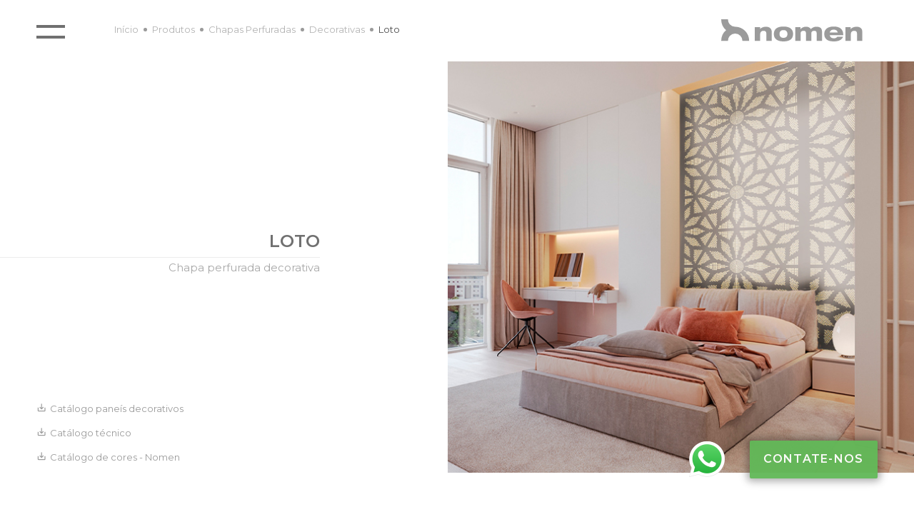

--- FILE ---
content_type: text/html; charset=UTF-8
request_url: https://nomen.com.br/produtos/chapas-perfuradas/decorativas/loto
body_size: 8084
content:
<!doctype html>
<html lang="pt-BR">

<head>
    <!-- Google Tag Manager -->
<script>(function(w,d,s,l,i){w[l]=w[l]||[];w[l].push({'gtm.start':
new Date().getTime(),event:'gtm.js'});var f=d.getElementsByTagName(s)[0],
j=d.createElement(s),dl=l!='dataLayer'?'&l='+l:'';j.async=true;j.src=
'https://www.googletagmanager.com/gtm.js?id='+i+dl;f.parentNode.insertBefore(j,f);
})(window,document,'script','dataLayer','GTM-W7FWWK6');</script>
<!-- End Google Tag Manager -->


    <meta charset="utf-8">
    <meta name="viewport" content="width=device-width, initial-scale=1.0">
    <meta http-equiv="Content-Type" content="text/html; charset=utf-8">
    <title>Chapa perfurada decorativa Loto - Nomen</title>
    <meta name="author" content="Nomen Design">
            <meta name="description" content="Chapa perfurada decorativa">
         <link type="image(png)" href="/img/logos/favicon.ico" rel="icon">
    <link href="https://fonts.googleapis.com/css?family=Montserrat:100,100i,200,200i,300,300i,400,400i,500,500i,600,600i,700,700i,800,800i,900,900i&display=swap" rel="stylesheet">
    <link href="https://fonts.googleapis.com/icon?family=Material+Icons" rel="stylesheet">
    <link href="https://use.fontawesome.com/releases/v5.1.0/css/all.css" rel="stylesheet">
    <link href="https://stackpath.bootstrapcdn.com/bootstrap/4.3.1/css/bootstrap.min.css" rel="stylesheet" crossorigin="anonymous">
    <link href="/catalogo/chapas-perfuradas/decorativas/vista_decorativas.css?131022" rel="stylesheet">
	<link rel="stylesheet" href="/css2/estilos-menu-n.css?040622">
    <link rel="stylesheet" href="/css2/pop-newsletter.css?270122">
    <link rel="stylesheet" href="/css2/contacto-fixed.css?311022b">
    <link href="/assets/copyright/jquery.picopyright.css?1764273854" rel="stylesheet">
  <style>
  .menuh-n {
    background-color: #707070 !important;
  }
    .medidas {
        margin: 5% 0% 0% 0%;
    padding: 0 5% 0 5%;
    }
    .medidas .consulta {
    margin-right: initial;
}

    .medidas h2 {
        margin-left: initial;
        padding-left: initial;
    }

    .list-inline {
        padding-left: 0;
        list-style: none;
        text-align: center;
    }
    .list-inline-item {
        font-weight: 500;
        color: #707070;
        opacity: 0.7;
         margin: 0 0.5rem;
    }

    .table-mat {
        margin-top: 2%;
    }
    .table-mat th{

      color: #696969;
    
    font-weight: 600;
    text-transform: uppercase;
    text-align: center;
    
}

.table-mat th[scope=row],.table-mat thead tr th:first-child{
    text-align: left;
    padding-left: 2%;
}

.table td, .table th {
    padding: initial;
    vertical-align: middle;
    border-top: none;
}
.table thead th {
    vertical-align: middle;
    border-bottom: none;
}
.table dl, ol, ul {
    margin-bottom: initial;
}
.bg-tr {
background-color: #F4F4F4;
}
  .menuh-n {
    background-color: #707070 !important;
  }
  
  @media only screen and (max-width: 484px) {
   .table-mat th,.table-mat td{
    font-size: 1rem;
}
.table thead th { 
    padding: 5% 2%;
}
}
  
@media only screen and (min-width: 485px) {
   .table-mat th{
    font-size: 14px;
}
.table td, .table th {
    padding: 1.4rem;
}
}
@media only screen and (max-width: 768px) {


.consulta a {
    font-size: 1rem;
}
ul.list-inline {
    display: flex;
    flex-direction: column;
    margin: 20px 0 20px 0;
    }
}
@media screen and (max-width: 1023px){
.medidas h2 {
    font-size: 1.3rem;
    margin-left: 5%;
    margin-bottom: 2%;
}
}
  @media only screen and (min-width: 1166px) and (max-width: 1920px) {
    .li-break {
         display: block!important;
    }
}

</style>
</head>

<body>
   <!-- Google Tag Manager (noscript) -->
<noscript><iframe src="https://www.googletagmanager.com/ns.html?id=GTM-W7FWWK6"
height="0" width="0" style="display:none;visibility:hidden"></iframe></noscript>
<!-- End Google Tag Manager (noscript) -->

    <header>
          <div class="btn-menu-nomen-n" onmouseover="openNav()">
    <div id="bar1-n" class="menuh-n"></div>
      <div id="bar2-n" class="menuh-n"></div>
    </div>
    <div id="myNav" class="menu-mobile-n" style="left: -100vw;" onmouseleave="closeNav()">
      <div class="cierre-n" onclick="closeNav()" style="right:0;">
        <div class="bar1-x-n"></div>
        <div class="bar2-x-n"></div>
      </div>
      <ul>
        <li class="nav-item ">
          <a class="nav-link" href="/">INÍCIO <span class="sr-only"></span></a>
        </li>
        <li class="nav-item ">
          <a class="nav-link " href="/produtos">PRODUTOS<span class="sr-only"></span></a>
        </li>
        <li class="nav-item ">
          <a class="nav-link " href="/catalogos">CATÁLOGOS<span class="sr-only"></span></a>
        </li>
        <li class="nav-item ">
          <a class="nav-link " href="/projetos">PROJETOS<span class="sr-only"></span></a>
        </li>
        <li class="nav-item ">
          <a class="nav-link " href="/sobrenos">SOBRE NÓS<span class="sr-only"></span></a>
        </li>
        <li class="nav-item">
          <a class="nav-link " href="/contato">CONTATO<span class="sr-only"></span></a>
        </li>
      </ul>
      <div class="redes-des-n">
        <a class="redess-n" href="https://twitter.com/BrasilNomen/" target="_blank"><i class="fab fa-twitter"></i></a>
        <a class="redess-n" href="https://www.instagram.com/nomenbrasil/" target="_blank"><i class="fab fa-instagram"></i></a>
        <a class="redess-n" href="https://www.facebook.com/NomenBrasil" target="_blank"><i class="fab fa-facebook-f"></i></a>
        <a class="redess-n" href="https://www.facebook.com/NomenBrasil/" target="_blank"><i class="fab fa-pinterest-p"></i></a>
        <a class="redess-n" href="https://www.linkedin.com/company/nomen-brasil/" target="_blank"><i class="fab fa-linkedin-in"></i></a>
      </div>
    </div>
        <div class="inicio-fijo">
           
                      <div class="enlacesincio">
      <a  href="https://nomen.com.br/inicio">Início</a><div class="punto"></div><a  href="/produtos/">Produtos</a><div class="punto"></div><a  href="/produtos/chapas-perfuradas/">Chapas Perfuradas</a><div class="punto"></div><a  href="/produtos/chapas-perfuradas/decorativas/">Decorativas</a><div class="punto"></div><a id="prod-selecc" href="/produtos/chapas-perfuradas/decorativas/loto">Loto</a>    </div>
            <div class="container-logo">
                <a href="https://nomen.com.br/inicio">
                    <img class="logo-nomen" src="/img/logos/logo_grisclaro.svg" alt="Nomen Design">
                </a>
            </div>
        </div>
    </header>

<section class="inicial">
<!--cambia logo por texto de producto--><h1 id="logoproducto">LOTO
            <!--<br><small>canto redondo</small>-->
        </h1>
        <div id="rayita"></div>
        <h2 id="textoProd">Chapa perfurada decorativa</h2>
        <div class="portada-chapas" style="background-image: url('/catalogo/chapas-perfuradas/decorativas/loto/imagenes/portada.jpg');"></div>
        <section class="seccion-descargas-top"><div class="descargas">
                <i id="icon-1" class="material-icons">save_alt</i>
                <a href="" class="btn-pdf" data-link="/baixar/Catálogo chapas decorativas - Nomen Brasil.pdf">Catálogo paneís decorativos</a>
            </div>
            <div class="descargas">
                <i id="icon-1" class="material-icons">save_alt</i>
                <a href="" class="btn-pdf" data-link="/baixar/Catálogo chapa perfurada padrão - Nomen Brasil.pdf">Catálogo técnico</a>
            </div>
            <!--<div class="descargas">
                <i id="icon-1" class="material-icons">save_alt</i>
                <a href="/descargas/chapas-perforadas/decorativas/Ficha%20Chapa%20Decorativa%20Loto%20-%20Nomen.pdf" target="_blank">Ficha técnica - Nomen</a>
            </div>-->
            <div class="descargas">
                <i id="icon-18" class="material-icons">save_alt</i>
                <a href="" data-link="/baixar/Catálogo de cores - Nomen Brasil.pdf">Catálogo de cores - Nomen</a>
            </div>
        </section>
</section>
<section class="especificaciones">
<div class="contenedor-especificaciones especificaciones-decorativas">
            <div class="contenedor-escala escala-decorativas">
                <div class="imagen-escala">
                    <img src="/catalogo/chapas-perfuradas/decorativas/loto/imagenes/escala.jpg" alt="chapa perforada escala medida"><div class="logo-escala">
                        <p>IMAGEM DE REFERÊNCIA</p>
                    </div>
                </div>
            </div>
            <div class="contenedor-datos datos-decorativas">
                <h2>CHAPA DECORATIVA LOTO</h2>
                <div class="linea-titulos"></div>
                <p class="descripcion-decorativas">Os painéis de chapa perfurada Loto são ideais para decorar todo o tipo de ambientes, tanto exteriores como interiores. Seu design versátil é ideal para se adaptar a qualquer estilo.
<br>Suas aplicações mais comuns incluem fachadas, divisórias, revestimentos, tetos, pérgulas, guarda-sóis, portões, escadas, painéis de segurança, revestimento de ar condicionado, decoração de interiores, etc.</p>
                    <div class="contenedor-datos-decor">
                        <h4>Dimensões de perfurações</h4>
                        <h5>Diâmetro 6 mm</h5>
                    </div>
                </div>
                <!--			<h3 id="nombre">Nombre</h3>
				<p>Loto</p>

				<h3>Línea de producto</h3>
					<p>Chapa perforada decorativa</p>

				<h3>Área abierta</h3>
					<p>En relación a las medidas de la perforación elegida.</p>-->
        </div>
    
</section>
<section class="contenedor-doble-decor">
<h2>LAYOUT DO PAINEL</h2>
        <div class="contenedor-disposicion">
            <div class="espacio-disposicion">
                <img src="/catalogo/chapas-perfuradas/decorativas/loto/imagenes/patron_chapa_perforada_decorativa_nomen.svg" alt="Chapa perforada decorativa patron diseño"></div>
        </div>
        <div class="tecnico-decorativas">
            <h2>ESPECIFICAÇÕES TÉCNICAS</h2>
            <div class="tabla-especificaciones">
                <h5 class="item-especificacion esp1">NOME</h5>
                <p class="texto-especificacion esp1">Loto</p>
                <h5 class="item-especificacion esp2">LINHA DE PRODUTO</h5>
                <p class="texto-especificacion esp2">Chapa perforada decorativa geométrica</p>
                <h5 class="item-especificacion esp3">APLICAÇÕES COMUNS</h5>
                <p class="texto-especificacion esp3">Revestimento, divisórias, fachadas, portões, etc.</p>
                <h5 class="item-especificacion esp4">TIPO DE PERFURAÇÃO</h5>
                <p class="texto-especificacion esp4">Redondo</p>
                <h5 class="item-especificacion esp5">ARRANJO DE PERFURAÇÃO</h5>
                <p class="texto-especificacion esp5">Padrão decorativo</p>
                <h5 class="item-especificacion esp6">ÁREA ABIERTA</h5>
                <p class="texto-especificacion esp6">11.7%</p>
            </div>
        </div>
    
</section>

<section class="medidas">
<h2>DIMENSÕES PADRÃO DISPONÍVEIS</h2>
         <table class="table table-mat">
  <thead>
    <tr class="bg-tr">
      <th scope="col" style="width:20%;">MATERIAIS</th>
      <th scope="col">DIMENSÕES PADRÃO DISPONÍVEIS</th>
      <th scope="col">ESPESSURAS</th>
    </tr>
  </thead>
  <tbody>
    <tr>
      <th scope="row">aço carbono</th>
      <td>
          <ul class="list-inline">
                <li class="list-inline-item">2000x1000 mm</li>
                <li class="list-inline-item">2000x1200 mm</li>
                <li class="list-inline-item li-break" style="display: none;"></li>
                <li class="list-inline-item">3000x1000 mm</li>
                <li class="list-inline-item">3000x1200 mm</li>
            </ul>
      </td>
      <td><ul class="list-inline">
                <li class="list-inline-item">0.7 mm</li>
                <li class="list-inline-item">0.9 mm</li>
                <li class="list-inline-item">1.25 mm</li>
                <li class="list-inline-item">1.6 mm</li>
                <li class="list-inline-item">2.1 mm</li>
                <li class="list-inline-item">2.5 mm</li>
                <li class="list-inline-item">3.2 mm</li>
            </ul></td>
     
    </tr>
    <tr class="bg-tr">
      <th scope="row">aço inoxidável</th>
      <td>
          <ul class="list-inline">
                <li class="list-inline-item">2000x1040 mm</li>
                <li class="list-inline-item">2000x1220 mm</li>
                <li class="list-inline-item li-break" style="display: none;"></li>
                <li class="list-inline-item">3000x1040 mm</li>
                <li class="list-inline-item">3000x1220 mm</li>
            </ul>
      </td>
      <td> <ul class="list-inline">
                <li class="list-inline-item">0.7 mm</li>
                <li class="list-inline-item">0.9 mm</li>
                <li class="list-inline-item">1.2 mm</li>
                <li class="list-inline-item">1.5 mm</li>
                <li class="list-inline-item">2 mm</li>
                <li class="list-inline-item">2.5 mm</li>
                <li class="list-inline-item">3 mm</li>
            </ul></td>
     
    </tr>
<tr>
      <th scope="row">galvanizado</th>
      <td>
          <ul class="list-inline">
                <li class="list-inline-item">2000x1000 mm</li>
                <li class="list-inline-item">2000x1200 mm</li>
                <li class="list-inline-item li-break" style="display: none;"></li>
                <li class="list-inline-item">3000x1000 mm</li>
                <li class="list-inline-item">3000x1200 mm</li>
            </ul>
      </td>
      <td><ul class="list-inline">
                <li class="list-inline-item">0.7 mm</li>
                <li class="list-inline-item">0.9 mm</li>
                <li class="list-inline-item">1.25 mm</li>
                <li class="list-inline-item">1.6 mm</li>
            </ul></td>
     
    </tr>
<tr class="bg-tr">
      <th scope="row">alumínio</th>
      <td>
          <ul class="list-inline">
                <li class="list-inline-item">2000x1000 mm</li>
                <li class="list-inline-item">2000x1250 mm</li>
                <li class="list-inline-item li-break" style="display: none;"></li>
                <li class="list-inline-item">3000x1000 mm</li>
                <li class="list-inline-item">3000x1250 mm</li>
            </ul>
      </td>
      <td> <ul class="list-inline">
                <li class="list-inline-item">0.8 mm</li>
                <li class="list-inline-item">1 mm</li>
                <li class="list-inline-item">1.2 mm</li>
                <li class="list-inline-item">1.5 mm</li>
                <li class="list-inline-item">2 mm</li>
            </ul></td>
     
    </tr>


</table>
        <div class="consulta">
            <a href="/contacto/#contacto">*Consulte por otros materiales</a>
        </div>
    
</section>
<section class="seccion-materiales">
         <h2>MATERIAIS PADRÃO DISPONÍVEIS</h2>
         <p class="texto-materiales">Na Nomen, temos materiais e ferramentas de primeira linha. Se necessário, desenhamos e fabricamos novas ferramentas, capazes de cobrir todas as necessidades.</p>


                  <div class="materiales-soluciones">
                    <div id="exterior" class="tit-materiales">
                        <h5>USO EXTERIOR</h5>
                    </div>
                    <div id="interior" class="tit-materiales">
                        <h5>USO INTERIOR</h5>
                    </div>
                    <div id="tratables" class="tit-materiales">
                        <h5>TRATÁVEL</h5>
                    </div>
                    <div id="corroibles" class="tit-materiales">
                        <h5>CORROÍDO DE SUPERFÍCIE</h5>
                    </div>
                    <div id="mat1" class="material-soluciones">
                        <img src="/catalogo/chapas-perfuradas/imagenes-chapas-perfuradas/imagenes-materiales/mat_hierro.png" alt>
                        <p>AÇO</p>
                    </div>
                    <div id="mat2" class="material-soluciones">
                        <img src="/catalogo/chapas-perfuradas/imagenes-chapas-perfuradas/imagenes-materiales/mat_galvanizado.png" alt>
                        <p>FERRO GALVANIZADO</p>
                    </div>
                    <div id="mat3" class="material-soluciones">
                        <img src="/catalogo/chapas-perfuradas/imagenes-chapas-perfuradas/imagenes-materiales/mat_aluminizado.png" alt>
                        <p>ALUMÍNIO</p>
                    </div>
                    <div id="mat4" class="material-soluciones">
                        <img src="/catalogo/chapas-perfuradas/imagenes-chapas-perfuradas/imagenes-materiales/mat_aluminizado.png" alt>
                        <p>FERRO ALUMINIZADO</p>
                    </div>
                    <div id="mat5" class="material-soluciones">
                        <img src="/catalogo/chapas-perfuradas/imagenes-chapas-perfuradas/imagenes-materiales/mat_cobre.png" alt>
                        <p>COBRE</p>
                    </div>
                    <div id="mat6" class="material-soluciones">
                        <img src="/catalogo/chapas-perfuradas/imagenes-chapas-perfuradas/imagenes-materiales/mat_corten.png" alt>
                        <p>AÇO CORTEN</p>
                    </div>
                    <div id="mat7" class="material-soluciones">
                        <img src="/catalogo/chapas-perfuradas/imagenes-chapas-perfuradas/imagenes-materiales/mat_bronce.png" alt>
                        <p>BRONZE</p>
                    </div>
                    <div id="mat8" class="material-soluciones">
                        <img src="/catalogo/chapas-perfuradas/imagenes-chapas-perfuradas/imagenes-materiales/mat_inox.png" alt>
                        <p>AÇO INOXIDÁVEL</p>
                    </div>
                </div>

               
          </section>

          <section class="seccion-colores">
       <div class="infosoluciones colores">
         <h2>CORES DISPONIVEIS</h2>
           <p class="texto-colores">Dependendo do desenho da peça e do material escolhido, ela é submetida a diferentes tratamentos para aplicação de cor. Usamos tinta eletrostática para criar um acabamento uniforme e duradouro e evitar as bolhas que podem ocorrer com as tintas líquidas tradicionais.</p>
           <p class="texto-colores">Diferentes formulações (epóxi, poliuretano, poliéster ou híbridos) são determinadas pelo destino do lote. No caso do poliéster, oferece a melhor durabilidade externa.</p>
           <p class="texto-colores">Não trabalhamos com tratamentos de cromo, pois prejudicam o meio ambiente e o contato com a pele não é recomendado na maioria dos países.</p>
           <p class="texto-colores">Temos um catálogo de cores padrão, mas podemos desenvolver cores especiais de acordo com a quantidade de peças a serem fabricadas.</p>
                <div class="espacio-chico"></div>
                
                  <div class="tabla-colores">
        <div id="branco" class="color-info">
      <div class="colori blanco" style="background-color:#ffffff"></div>
      <h5>branco</h5>
      <p>Liso, micro-texturizado, pérola</p>
    </div>
        <div id="amarelo" class="color-info">
      <div class="colori" style="background-color:#f9D021"></div>
      <h5>amarelo</h5>
      <p>Liso, pérola</p>
    </div>
        <div id="laranja" class="color-info">
      <div class="colori" style="background-color:#e27614"></div>
      <h5>laranja</h5>
      <p>Liso, pérola</p>
    </div>
        <div id="vermelho" class="color-info">
      <div class="colori" style="background-color:#bc2824"></div>
      <h5>vermelho</h5>
      <p>Liso, pérola</p>
    </div>
        <div id="azul" class="color-info">
      <div class="colori" style="background-color:#1332a5"></div>
      <h5>azul</h5>
      <p>Liso, pérola</p>
    </div>
        <div id="verde" class="color-info">
      <div class="colori" style="background-color:#2d8e09"></div>
      <h5>verde</h5>
      <p>Liso, pérola</p>
    </div>
        <div id="cinzento" class="color-info">
      <div class="colori" style="background-color:#9e9e9e"></div>
      <h5>cinzento</h5>
      <p>Liso, micro-texturado, texturado, pérola</p>
    </div>
        <div id="pewter" class="color-info">
      <div class="colori" style="background-color:#494949"></div>
      <h5>pewter</h5>
      <p>Liso, micro-texturado</p>
    </div>
        <div id="preto" class="color-info">
      <div class="colori" style="background-color:#000000"></div>
      <h5>preto</h5>
      <p>Liso, micro-texturado, pérola</p>
    </div>
      </div>
  
            </div>
    </section>
                <section class="seccion-descargas">
            <h2>DESCARGAS</h2>
                             <div class="contenedor-descargas">
                     <div class="descargas">
                         <i id="icon-1" class="material-icons">save_alt</i>
                         <a href="" class="btn-pdf" data-link="/baixar/Catálogo chapas decorativas - Nomen Brasil.pdf">Catálogo paneís decorativos</a>
                     </div>  
                 </div>
                             <div class="contenedor-descargas">
                     <div class="descargas">
                         <i id="icon-1" class="material-icons">save_alt</i>
                         <a href="" class="btn-pdf" data-link="/baixar/Catálogo chapa perfurada padrão - Nomen Brasil.pdf">Catálogo técnico</a>
                     </div>  
                 </div>
                             <div class="contenedor-descargas">
                     <div class="descargas">
                         <i id="icon-1" class="material-icons">save_alt</i>
                         <a href="" class="btn-pdf" data-link="/baixar/Catálogo de cores - Nomen Brasil.pdf">Catálogo de cores - Nomen</a>
                     </div>  
                 </div>
                       
        </section>
         <div id="contacto-fixed" style="display:flex;justify-content:center;align-items:center;">        <a href="https://api.whatsapp.com/send?phone=551936241413" target="_blank"><img src="/img/wha.png" style="margin-right: 35px;"></a>
  <a href="/contato/#contacto" class="contacto-fixed" target="_blank">CONTATE-NOS</a>

</div>
       <!-- Modal PDF -->
            <div class="modal fade" id="ModalPDF" tabindex="-1" role="dialog" aria-labelledby="exampleModalCenterTitle" aria-hidden="true">
                <div class="modal-dialog modal-dialog-centered" role="document">
                <div class="modal-content" style="background-color: #fff!important;border: 1px solid rgba(0,0,0,.2)!important;width: 100%!important;">
                    <div class="modal-header">
                    <h5 class="modal-title" id="exampleModalLongTitle" >Digite seu e-mail</h5>
                    <button type="button" class="close" data-dismiss="modal" aria-label="Close">
                        <span aria-hidden="true">&times;</span>
                    </button>
                    </div>
                     <form id="PDFNomen" class="form-newsletter" action="/usr/login" method="post">
                    <div class="modal-body modal-newsletter">
                        <p>Para acessar o arquivo, digite seu e-mail</p>
                       
                            <input name="email" type="email" required>
                            <br/>
                            <label>Email</label>
                  
                    </div>
                    <div class="modal-footer">
                       <img class="img-preloader-pdf" src="/img/logos/Logo-350px.gif" style="display: none;float:right;height:15vh;">
                      <input class="boton-suscripcion" id="btn-enviar-pdf" type="submit" value="Acessar">
                    </div>
                   </form>
                    
                   
                </div>
                </div>
            </div>
                   <!-- Modal NEWSLETTER -->
            <div class="modal fade" id="ModalNewsletter" tabindex="-1" role="dialog" aria-labelledby="exampleModalCenterTitle" aria-hidden="true">
                <div class="modal-dialog modal-dialog-centered" role="document">
                <div class="modal-content">
                    <div class="modal-header">
                    <h5 class="modal-title" id="exampleModalLongTitle" >Suscribite a nuestro newsletter</h5>
                    <button type="button" class="close" data-dismiss="modal" aria-label="Close">
                        <span aria-hidden="true">&times;</span>
                    </button>
                    </div>
                    <div class="modal-body modal-newsletter">
                        <p>Enterate de las últimas novedades, proyectos y productos <br> de la empresa.</p>
                        <form id="newsletterNomen" class="form-newsletter">
                            <input name="email" type="email" placeholder="Dirección de email"/>
                            <br/>
                            <label>Email</label>
                        </form>
                    </div>
                    <div class="modal-footer">
                    <button type="button" class="btn btn-primary boton-suscripcion" onclick="SubForm()" data-dismiss="modal">SUSCRIBIRSE</button>
                    </div>
                </div>
                </div>
            </div>
               <!-- Modal PDF -->
            <div class="modal fade" id="ModalPDF" tabindex="-1" role="dialog" aria-labelledby="exampleModalCenterTitle" aria-hidden="true">
                <div class="modal-dialog modal-dialog-centered" role="document">
                <div class="modal-content">
                    <div class="modal-header">
                    <h5 class="modal-title" id="exampleModalLongTitle" >Digite seu e-mail</h5>
                    <button type="button" class="close" data-dismiss="modal" aria-label="Close">
                        <span aria-hidden="true">&times;</span>
                    </button>
                    </div>
                     <form id="PDFNomen" class="form-newsletter" action="/usr/login" method="post">
                    <div class="modal-body modal-newsletter">
                        <p>Para acessar o arquivo, digite seu e-mail</p>
                       
                            <input name="email" type="email" placeholder="Dirección de email"/ required>
                            <br/>
                            <label>Email</label>
                  
                    </div>
                    <div class="modal-footer">
                       <img class="img-preloader-pdf" src="/img/logos/Logo-350px.gif" style="display: none;float:right;height:15vh;">
                      <input class="boton-suscripcion" id="btn-enviar-pdf" type="submit" value="Acessar">
                    </div>
                   </form>
                    
                   
                </div>
                </div>
            </div>
  <div  class="footer" style="position: relative;z-index:444;">
    <div class="logof">
      <a class="logfooter" href="https://nomen.com.br/">
        <svg id="Capa_1" data-name="Capa 1" xmlns="http://www.w3.org/2000/svg" viewBox="0 0 200 31.28">
          <defs>
            <style>
              .cls-1 {
                fill: #707070;
                opacity: 0.7;
              }
            </style>
          </defs>
          <title>LogoPagProducto</title>
            <path class="cls-1" d="M19.72,15.4h-.25A10.22,10.22,0,0,1,9.54,5.24V4.86H0v.38a19.79,19.79,0,0,0,6.87,15A19.8,19.8,0,0,0,0,35.22v.09H9.53v-.09a10.18,10.18,0,0,1,9.93-10.17h.46A10.22,10.22,0,0,1,30,35.22v.09h9.59v-.09A19.81,19.81,0,0,0,19.72,15.4Z" transform="translate(0.05 -4.86)"></path>
            <path class="cls-1" d="M47.58,15.88H55v2.8h.07c1.54-1.91,4.35-3.31,8.19-3.31,4.78,0,8.27,2.3,8.27,7.15V35.35H63.9V24.82c0-2.48-1.4-3.7-3.95-3.7-2.7,0-4.75,1.47-4.75,4.67v9.56H47.58Z" transform="translate(0.05 -4.86)"></path>
            <path class="cls-1" d="M88.15,15.08c8.81,0,13.66,3.63,13.66,10.53S97,36.14,88.15,36.14,74.5,32.51,74.5,25.61,79.35,15.08,88.15,15.08Zm-5.6,10.53c0,3.67,2.16,5.5,5.6,5.5s5.61-1.83,5.61-5.5-2.15-5.49-5.61-5.49S82.55,22,82.55,25.61Z" transform="translate(0.05 -4.86)"></path>
            <path class="cls-1" d="M104.79,15.88h7.41v2.83h.07a10.52,10.52,0,0,1,7.83-3.34c2.7,0,5.17.72,6.9,3.34a10.64,10.64,0,0,1,8.19-3.34c4.07,0,7.55,1.76,7.55,6.61V35.35h-7.62V24c0-1.87-1.22-2.88-3.27-2.88-2.8,0-4.28,1.37-4.28,3.34V35.35H120V24c0-1.87-1.22-2.88-3.27-2.88-2.81,0-4.28,1.37-4.28,3.34V35.35h-7.62Z" transform="translate(0.05 -4.86)"></path>
            <path class="cls-1" d="M172.5,29.57c-.94,3.23-4.64,6.57-12.94,6.57-8.77,0-13.66-3.34-13.66-10.56,0-6.9,5.36-10.5,13.44-10.5,8.34,0,13.51,3.63,13.51,11.76v.57H153.74c.39,2.52,2.19,4.35,6.11,4.35a5.33,5.33,0,0,0,4.6-2.19ZM165,23.46c-.43-2.16-2.05-4-5.64-4s-5.21,1.83-5.64,4Z" transform="translate(0.05 -4.86)"></path>
            <path class="cls-1" d="M176,15.88h7.41v2.8h.07c1.54-1.91,4.35-3.31,8.19-3.31,4.78,0,8.27,2.3,8.27,7.15V35.35h-7.62V24.82c0-2.48-1.4-3.7-4-3.7s-4.74,1.47-4.74,4.67v9.56H176Z" transform="translate(0.05 -4.86)"></path>
        </svg>
      </a>
    </div>





    <div class="menuf">
      <ul class="listproductfoot">
        <li><a id="afooter" href="/produtos/">PRODUTOS</a></li>
        <li><a href="/produtos/mobiliario/ ">Mobiliário Urbano</a></li>
        
        <li><a href="/produtos/solucoes-especiais/">Soluções especiais</a></li>
        <li><a href="/produtos/chapas-perfuradas/">Chapas Perfuradas</a></li>
				<li><a href="/produtos/fachadas-revestimento/">Fachadas e revestimento</a></li>
        <li><a href="/catalogos/">Catálogos</a></li>
        
      </ul>
    </div>
    <div class="menuc">
      <ul class="listcontacto">
        <li><a id="afooter2" href="/contato/" style="font-weight: 700;">CONTATO</a></li>
        <li><a>Telefones/WhatsApp: </a><a href="tel:+55 19 3624-1413"> +55 19 3624-1413 / 11 9 7140-8101</a></li>
        <li><p>São João do Boa Vista - São Paulo</p></li>
        <li><p>Av. Dr. João Batista de Almeida Barbosa, Nº622</p></li>
        
        <li><a href="mailto:vendas@nomen.com.br">vendas@nomen.com.br</a></li>
        <li><a href="mailto:falecom@nomen.com.br">falecom@nomen.com.br</a></li>
      </ul>
    </div>
    <div class="redes">
      <a href="https://twitter.com/BrasilNomen" target="_blank"><i class="fab fa-twitter"></i></a>
      <a href="https://www.instagram.com/nomenbrasil/" target="_blank"><i class="fab fa-instagram"></i></a>
      <a href="https://www.facebook.com/NomenBrasil" target="_blank"><i class="fab fa-facebook-f"></i></a>
      <a href="https://www.pinterest.at/nomenbrasil/" target="_blank"><i class="fab fa-pinterest-p"></i></a>
      <a href="https://www.linkedin.com/company/nomen-brasil/" target="_blank"><i class="fab fa-linkedin-in"></i></a>
    </div>
    <div class="pais">
      <div class="menubandera">
        <div class="banderita">
          <img src="/img/logos/br.svg" alt="Brasil">
          <i class="fas fa-chevron-left"></i>
        </div>
        <div class="dropdown-content">
          <a href="http://www.nomen.com.ar/"><img src="/img/logos/ar.svg" alt="Argentina"></a>
          <a href="http://www.nomen.com.mx/"><img src="/img/logos/mx.svg" alt="México"></a>
          <a href="http://www.nomendesign.com/ncr"><img src="/img/logos/us.svg" alt="Estados Unidos"></a>
          <a href="http://www.nomen.com.uy/"><img src="/img/logos/uy.svg" alt="Uruguay"></a>
          <a href="http://www.nomen.cl/"><img src="/img/logos/cl.svg" alt="Chile"></a>
          <a href="http://www.nomen.com.py/"><img src="/img/logos/py.svg" alt="Paraguay"></a>
          <a href="http://www.nomen.com.pe/"><img src="/img/logos/pe.svg" alt="Perú"></a>
        </div>
      </div>
    </div>
    <div class="legales">
      <p>© 2025 NOMEN DESIGN</p>
      <div class="alegales">
        <!-- <a href="" class="terminos">Términos y condiciones</a> -->
        <a class="politicas" href="/privacidade" target="_blank"/>Política de Privacidade</a>
      </div>
    </div>
  </div>
      <div class="picopyright">
      <p class="picopyright-msg">&copy; Nomen Design</p>
    </div>
<!--Abrir y cerrar Menu-->
    <script type="text/javascript">
        function openNav() {
            document.getElementById("myNav").style.left = "0px";
        }

        function closeNav() {
            document.getElementById("myNav").style.left = "-100vw";

        }
    </script>
    <!--scripts externos-->
    <script src="https://code.jquery.com/jquery-3.4.1.js"></script>
    <script src="https://stackpath.bootstrapcdn.com/bootstrap/4.3.1/js/bootstrap.min.js"></script>
    <script src="https://cdnjs.cloudflare.com/ajax/libs/tether/1.4.0/js/tether.min.js"></script>
    <script src="/js/prefixfree.min.js"></script>
    <script src="/assets/copyright/jquery.picopyright.js"></script>
        <script>
      $(window).on('load', function() {
          $('.preloader').fadeOut('slow');
      });
     
     </script> 
           <script>
        $(document).ready(function() {
             $('.espacio-disposicion img').picopyright();
          $(document).on('click','.descargas a',function(event){
            event.preventDefault();
            
            var linkPDF = $(this).data('link');
            $.get("/usr/checkAccess", function(data, status){
              var respuesta = jQuery.parseJSON(data).result;
              if (respuesta) {
                console.log("Acceso validado");
                window.open(linkPDF,'_blank');
              } else {
                console.log("Acceso no validado");
                $('#ModalPDF').data('target',linkPDF);
                $('#ModalPDF').modal('show');
              }
            });
          });
                  $(document).on('submit', '#PDFNomen', function(event) {
          event.preventDefault();
          var linkPDF = $('#ModalPDF').data('target');
          console.log(linkPDF);
          $('#btn-enviar-pdf').hide();
          $('.img-preloader-pdf').show();
          var post_url = $(this).attr("action");
          var request_method = $(this).attr("method");
          var form_data = $(this).serialize();
          $.ajax({
            url : post_url,
            type: request_method,
            data : form_data
          }).done(function(response){
            $('.img-preloader-pdf').hide();
            $('#btn-enviar-pdf').show();
            var login = jQuery.parseJSON(response).login;
            if (login == true) {
              $('#ModalPDF').modal('hide');
              console.log("Acceso validado");
              window.open(linkPDF,'_blank');
            }
          });
        });
        });

      </script> 
</body>

</html>

--- FILE ---
content_type: text/css
request_url: https://nomen.com.br/catalogo/chapas-perfuradas/decorativas/vista_decorativas.css?131022
body_size: 5379
content:
@charset "utf-8";
/* CSS Document */

* {
    box-sizing: border-box;
    padding: 0;
    margin:0;
    font-family: 'Montserrat', sans-serif;
    font-size: 13px;
    font-weight: 300;
    list-style: none;
    text-decoration: none;
}

a:hover{
	text-decoration: none;
	color: #707070;
}

a{
	text-decoration: none;
}

html {
    scroll-behavior: smooth;
	overflow-x: hidden;
}

::-webkit-scrollbar {
    width: 12px;
  }
  
  ::-webkit-scrollbar-track {
    background: #fafafa; 
  }
  
  ::-webkit-scrollbar-thumb {
    background: rgb(87, 87, 87); 
  }
  
  
  ::-webkit-scrollbar-thumb:hover {
    background: rgb(68, 68, 68); 
  }

  ::selection {
    color: rgb(255, 255, 255);
    background: rgb(175, 175, 175);
  }


/*-------------------- HEADER*/

.inicio-fijo{
	position: fixed;
	/*height: 8vh;*/
	padding-bottom: 2rem;
	width: 100%;
	display: grid;
	grid-template-columns: minmax(100px, 160px) auto minmax(160px, 100%);
	z-index: 1;
	background-color: rgb(255, 255, 255, 0.9);
}

.flexmenu{
	grid-column: 1;
}
.menuh{
	background-color: #707070 !important;
}

.enlacesincio{
	grid-column: 2;
	display: flex;
	flex-direction: row;
	justify-content: flex-start;
	align-items: center;
	height: 20px;
	margin: 4.4vh 0 0 0;
}

.container-logo {
	position: relative;
	grid-column: 3
}

.container-logo .logo-nomen {
	position: absolute;
	right: 10%;
    height: 31px;
	width: auto;
	margin: 3.7vh 0 0 0;
}	


/*-----------  MENU CORTO*/

.enlacesincio a{
	color: #B3B3B3;
	font-size: 13px;
	display: block;
	font-weight: 400;
}

.punto{
	margin: auto 0 auto 0;
	background-color: #707070;
	opacity: 0.7;
	height: 5px;
	width: 5px;
	border-radius: 50%;
	margin-left: 7px;
	margin-right: 7px;
	vertical-align: middle;
}

.enlacesincio a:hover{
	opacity: 1;
	text-decoration: none;
	color: #707070;
}

#prod-selecc {
	opacity: 1;
	color: #4d4d4d;
}


/*-----------SECCION INICIAL*/

.inicial{
	height: 100vh;
	display: grid;
	grid-template-columns: 35% auto;
	grid-template-rows: 50% 50%;
}

#logoproducto{
	align-self: flex-end;
	justify-self: flex-end;
	padding-bottom: 6px;
	color: #707070;
    font-weight: 600;
	text-align: right;
	font-size: 28px;
	line-height: 0.9;
}

#logoproducto small{
	font-size: 20px;
	font-weight: 200;
}

#textoProd{
	grid-row: 2;
	text-align: right;
	color: #A8A8A8;
	line-height: 1.3;
	font-weight: 400;
	font-size: 13px;
	padding-top: 5px;
	border-top: #ececec 1px solid;
}

.portada-chapas{
	position: absolute;
	right: 0%;
	top: 12%;
	width: 51%;
	height: 80%;
	background-size: cover;
	background-position: center;
}

/*---SECCION ESPECIFICACIONES*/

.especificaciones{
	margin-top: 4%;
	height: 100%;
	width: 100%;
}

.contenedor-especificaciones{
	height: auto;
	display: grid;
	grid-template-rows: 100%;
	grid-template-columns: 47% 53%;
}

/*.especificaciones-decorativas{
	grid-template-columns: 45% 55% !important;
}
*/

/*escala*/
.contenedor-escala{
	grid-column: 1;	
	display: flex;
	justify-content: center;
	align-items: center;
}

/*.escala-decorativas{
	justify-content: flex-end !important;
}
*/

.imagen-escala{
	position: relative;
}

.logo-escala{
	position: absolute;
	bottom: 10%;
	width: 38%;
	height: 40px;
	display: flex;
	flex-direction: row;
	align-items: center;
	justify-content: flex-end;
	background-color: #F4F4F4;
}
.logo-escala p{
	display: block;
	width: auto;
	font-size: 13px;
	font-weight: 600 !important;
	color: #707070;
	margin-bottom: 0;
	padding-right: 7%;
}

/*datos*/
.contenedor-datos{
	grid-column: 2;
}

.datos-decorativas{
	padding-top: 3%;
	background-color: #F4F4F4;
	padding-left: 5%;
	margin-left: -5%;
	margin-right: 5%;
}

.descripcion-decorativas{
	margin-top: 3%;
	width: 97%;
}

.especificaciones h2, h3{
	color: #707070;
    font-weight: 600; 
	text-transform: uppercase;
}

.especificaciones h2{
	font-size: 20px;
	margin-top: 4%;
}

.linea-titulos{
	width: 100%;
	height: 1px;
	background-color: #9B9B9B;
}

.especificaciones h3{
	font-size: 15px;
}

.especificaciones p{
    color: #707070;
    font-weight: 400;
	opacity: 0.7;
}

.contenedor-datos {
	padding-right: 5%;
}

.contenedor-datos p{
	margin-bottom: 3%;
	padding-right: 8%;
}

.contenedor-datos #nombre{
	margin-top: 7%;
}

.contenedor-datos-decor{
	grid-row: 2;
	margin: 5% 0% 2% 0%;
	display: flex;
	flex-direction: column;
	justify-content: center;
	align-content: flex-end;
}

.contenedor-datos-decor h4{
	color: #707070;
    font-weight: 600; 
	text-transform: uppercase;
	font-size: 15px;
	margin-bottom: 2%;
}

.contenedor-datos-decor h5{
	color: #707070;
    font-weight: 400; 
	font-size: 13px;
	opacity: 0.7;
	margin-bottom: 8px;
}
.contenedor-datos-decor h5:last-child{
	margin-bottom: 0;
}


/*SECCION DOBLE DECORATIVAS*/

.contenedor-doble-decor{
	margin-top: 5%;
	display: grid;
	grid-template-columns: 45% 55%;
	padding-left: 5%;
}

.contenedor-disposicion{
	grid-column: 1;
}

.contenedor-doble-decor h2{
	color: #707070;
    font-weight: 600; 
	text-transform: uppercase;
	font-size: 20px;
	width: auto;
	margin-bottom: 2%;
}

/*SECCION DISPOSICION*/

.espacio-disposicion{
	display: flex;
	align-content: center;
	justify-content: center;
}

.espacio-disposicion img{
	width: 100%;
	height: auto;
}

.tecnico-decorativas{
	grid-column: 2;
	margin-right: 5%;
	display: flex;
	flex-direction: column;
	justify-content: center;
	align-items: center;
}


/*-- SECCION ESPECIFICACIONES*/

.tecnico-decorativas{
	margin-left: 5.2%;
}

.tecnico-decorativas h2{
	color: #707070;
    font-weight: 600; 
	text-transform: uppercase;
	font-size: 20px;
	width: 100%;
}

.tabla-especificaciones{
	margin-top: 3%;
	display: grid;
	grid-template-columns: 35% auto;
	grid-auto-rows: 50px;
	width: 100%;
	height: auto;
}

.tabla-especificaciones h5{
	color: #696969;
    font-weight: 600;
    text-transform: uppercase;
    font-size: 14px;
    width: 100%;
    height: 100%;
}

.tabla-especificaciones p{
	font-size: 13px;
	color: #707070;
	opacity: 0.7;
    font-weight: 400;
    margin-bottom: 0;
}

.item-especificacion{
	grid-column: 1;
	display: flex;
	justify-content: flex-start;
	align-items: center;
	padding-left: 15%;
	background-color: transparent;
}

.texto-especificacion{
	grid-column: 2;
	display: flex;
	justify-content: flex-start;
	align-items: center;
	padding-left: 15%;
}

.esp1, .esp3, .esp5{
background-color: #F4F4F4;
}

.esp1{
	grid-row: 1;
}
.esp2{
	grid-row: 2;
}
.esp3{
	grid-row: 3;
}
.esp4{
	grid-row: 4;
}
.esp5{
	grid-row: 5;
}
.esp6{
	grid-row: 6;
}


/*-- SECCION MEDIDAS DISPOIBLES*/

.medidas{
	margin-top: 5%;
	padding-right: 5%;
}

.medidas h2{
	color: #707070;
    font-weight: 600; 
	text-transform: uppercase;
	font-size: 16px;
	width: 100%;
	padding-left: 5%;
}

.medidas h3{
	color: #696969;
    font-weight: 600; 
	text-transform: uppercase;
	font-size: 14px;
	background-color: #F4F4F4;
	width: 100%;
	height: 100%;
}

.tabla-materiales{
	width: 100%;
	height: 300px;
	padding: 0% 0% 0% 5%;
	margin-top: 2%;
	display: grid;
	grid-template-columns:  25% auto auto;
	grid-template-rows: 20% 20% 20% 20%;
	margin-bottom: 15px;
}

.tabla-materiales h5{
	color: #707070;
    font-weight: 600; 
	text-transform: uppercase;
	font-size: 14px;
	width: 100%;
	height: 100%;
}

.tabla-materiales p{
	font-size: 13px;
    color: #707070;
    font-weight: 500;
	opacity: 0.7;
	margin-bottom: 0;
}

.tabla-items{
	grid-row: 1;
	background-color: #F4F4F4;
	display: flex;
	align-items: center;
	justify-content: center;
}

.material{
	grid-column: 1;
	padding-left: 15%;
	display: flex;
	align-items: center;
	justify-content: flex-start;
}

.medidas-mat {
	grid-column: 2;
	display: flex;
	align-items: center;
	justify-content: center;
}

.medidas-mat p{ 
	margin: 0 10px 0 10px
}

.espesores{
	grid-column: 3;
	display: flex;
	flex-direction: row;
	align-items: center;
	justify-content: center;
}

.espesores p{ 
	margin: 0 10px 0 10px
}


.hierro{
	grid-row: 2; 
}

.inox{
	grid-row: 3;
	background-color: #F4F4F4;
}

.galvanizado{
	grid-row: 4;
}

.aluminio{
	grid-row: 5;
	background-color: #F4F4F4;
}

.medidas .consulta{
	margin-right: 10%;
	width: 100%;
	display: flex;
	flex-direction: row;
	justify-content: flex-end;
}

.consulta a{
	display: block;
	font-size: 11px;
    color: #707070;
    font-weight: 500;
	opacity: 0.7;
	margin: 0;
}
.consulta a:hover{
	opacity: 1;
}


/*SECCION MATERIALES */

.seccion-materiales{
	margin: 5% 5% 2% 5%;
	background-color: #F4F4F4;
	padding-left: 3%;
}

.seccion-materiales h2{
	color: #707070;
    font-weight: 600; 
	text-transform: uppercase;
	font-size: 16px;
	width: 100%;
	padding-top: 3%;
}

.seccion-materiales .texto-materiales{
	font-size: 13px;
    color: #707070;
    font-weight: 400;
	opacity: 0.7;
	margin-bottom: 3%;
}

.seccion-materiales .materiales-soluciones{
	width: 80%;
	margin: 3vh auto 0 auto;
	padding-bottom: 3vh;
	height: auto;
	display: grid;
	grid-template-columns: 25% 25% 25% 25%;
	grid-template-rows: 10% 45% 45%;
}

.seccion-materiales .materiales-soluciones img {
  	height: auto;
  	display: block;
	width: 50%;
	margin: 1vh auto 1vh auto;
}

.seccion-materiales .tit-materiales h5{
    font-size: 14px;
	margin-bottom: 3vh;
	font-weight: 600;
	color: #707070;
}


.seccion-materiales .tit-materiales{
	width: 100%;
	display: flex;
	align-content: center;
	justify-content: center;
}

.seccion-materiales .material-soluciones{
	display: flex;
	flex-direction: column;
	justify-content: center;
	align-content: center;
}

.seccion-materiales .material-soluciones img {
	transition: 1s;
}

.material-soluciones img:hover{
	transition: 1s;
	transform: scale(1.1);
}

.seccion-materiales .material-soluciones p{
	width: auto;
	display: block;
	color: rgb(92, 92, 92);
	margin: 0 auto 2vh auto;
	font-size: 12px;
	font-weight: 400;
}

#exterior{
	grid-column: 1;
	grid-row: 1;
}

#interior{
	grid-column: 2;
	grid-row: 1;
}

#tratables{
	grid-column: 3;
	grid-row: 1;
}

#corroibles{
	grid-column: 4;
	grid-row: 1;
}

#mat1{
	grid-column: 1;
	grid-row: 2;
}

#mat2{
	grid-column: 1;
	grid-row: 3;
}

#mat3{
	grid-column: 2;
	grid-row: 2;
}

#mat4{
	grid-column: 2;
	grid-row: 3;
}

#mat5{
	grid-column: 3;
	grid-row: 2;
}

#mat6{
	grid-column: 3;
	grid-row: 3;
}

#mat7{
	grid-column: 4;
	grid-row: 2;
}

#mat8{
	grid-column: 4;
	grid-row: 3;
}


/*SECCION COLORES */

.seccion-colores{
	margin: 0% 5% 5% 0%;
	padding-left: 5%;
}

.seccion-colores h2{
	color: #707070;
    font-weight: 600; 
	text-transform: uppercase;
	font-size: 16px;
	width: 100%;
	padding-top: 3%;
	margin-bottom: 1%;
}

.seccion-colores .texto-colores{
	font-size: 13px;
    color: #707070;
    font-weight: 400;
	opacity: 0.7;
	margin-bottom: 2px;
	padding-right: 5%;
}

.tabla-colores{
	width: 95%;
	margin: 5vh auto 0 auto;
	padding-bottom: 2vh;
	height: auto;
	display: grid;
	grid-template-columns: 33.3% 33.3% auto;
	grid-template-rows: 33.3% 33.3% auto;
	
	grid-row-gap: 1vh;
}
.tabla-colores h5 {
    font-size: 13px;
    text-transform: uppercase;
    color: rgb(92, 92, 92);
    display: inline;
    padding-top: 1%;
    font-weight: 600;
	}
#blanco{
	grid-column: 1;
	grid-row: 1;
}

#amarillo{
	grid-column: 2;
	grid-row: 1;
}

#naranja{
	grid-column: 3;
	grid-row: 1;
}
#rojo{
	grid-column: 1;
	grid-row: 2;
}
#azul{
	grid-column: 2;
	grid-row: 2;
}
#verde{
	grid-column: 3;
	grid-row: 2;
}
#gris{
	grid-column: 1;
	grid-row: 3;
}
#peltre{
	grid-column: 2;
	grid-row: 3;
}
#negro{
	grid-column: 3;
	grid-row: 3;
}

.colori{
	width: 80%;
	height: 4vh;
	margin-bottom: 1vh;
	transition: 1s;
}

.colori:hover{
	transition: 1s;
	transform: scale(1.05);
}

.blanco{
	background-color: #fff;
	border-style: solid;
    border-width: 1px;
    border-color: #CECECE;
}

.amarillo{
	background-color: #F9D021;
}

.naranja{
	background-color: #E27614;
}

.rojo{
	background-color: #BC2824;
}

.azul{
	background-color: #1332A5;
}

.verde{
	background-color: #2D8E09;
}

.gris{
	background-color: #9E9E9E;
}

.peltre{
	background-color: #494949;
}

.negro{
	background-color: #000000; 
}

.colores{
	margin-bottom: 4vh;
}


/*-- SECCION DESCARGAS*/

.seccion-descargas-top{
	position: absolute;
	bottom: 8%;
	left: 4%;
	
}

.seccion-descargas-top .contenedor-descargas{
	margin-left: initial;
}
 
.seccion-descargas{
	margin-top: 4%;
	margin-bottom: 5%;
}

.seccion-descargas h2{
	color: #707070;
    font-weight: 600; 
	text-transform: uppercase;
	font-size: 20px;
	margin-left: 5.2%;
	margin-bottom: 2%;
}

.contenedor-descargas{
	margin-left: 5.2%;
	display: flex;
	flex-direction: column;
}

.descargas{
	display: flex;
	align-items: center;
	justify-content: flex-start;
	margin-bottom: 12px;
	z-index: 10;
}

.descargas a{
	margin: 0;
	color: #707070;
	opacity: 0.7;
	font-size: 13px;
	display: block;
	padding-top: 3px;
	font-weight: 400;
}

.descargas a:hover{
	text-decoration: underline;
	cursor: pointer;
	opacity: 1;
	color: #707070;
}

.descargas i{
	color: #707070;
	opacity: 0.7;
	font-size: 2vh;
	margin-right: 5px;
}



/*----FOOTER----*/

.footer{
	background-color: #E9E9E9;
	width: 100%;
	display: grid;
	grid-template-rows: 20% auto 8vh;
	grid-template-columns: 5% auto auto auto auto 10% 5%;
    height: 50vh;
    z-index: 100;
}

.footer-inicio .footer {
    height: 100vh;
}

.logof{
	grid-column: 2;
	grid-row: 2;
}

.logof svg {
    width: 190px;
}

.logfooter:hover .cls-1{
	opacity: 1;
}

.menuf{
	grid-column: 3;
	grid-row: 2;
}

.menuf li, .menuc li{
	font-size: 13px;
	color: #707070;
	padding: 0;
    vertical-align: baseline;
}

.listproductfoot li{
	padding: 0;
    height: 30px;
    opacity: 0.8;
}

.listproductfoot a{
	padding: 0;
    color: #707070;
    font-size: 13px;
    font-family: 'Montserrat', sans-serif;
    font-weight: 400;
}

.listproductfoot li:hover {
    opacity: 1;
    text-decoration: underline;
}

#afooter{
    font-family: 'Montserrat', sans-serif;
    font-weight: 700;
    color: #707070;
    font-size: 14px
}

.menuc{
	grid-column: 4;
	grid-row: 2;
}

.listcontacto li {
    height: 30px; 
}

.listcontacto li p{
    font-size: 13px;
    opacity: 0.8;
    font-family: 'Montserrat', sans-serif;
    font-weight: 400;
}


.listcontacto a{
    color: #707070;
    font-size: 13px;
    opacity: 0.8; 
    font-family: 'Montserrat', sans-serif;
    font-weight: 400;
} 

.listcontacto li a:hover  {
    opacity: 1;
    text-decoration: underline;
}

#afooter2{
 font-family: 'Montserrat', sans-serif;
	font-weight: 700;
	font-size: 14px;
	color: #707070;
  	/* opacity: 1; */
	vertical-align: baseline; 
}

.redes{
	grid-column: 5;
	grid-row: 2;
}

.redes a{
	padding-right: 40px;
}

.redes i{
	font-size: 31px;
	color: #707070;
  	opacity: 0.7;
}

.redes i:hover{
	  	opacity: 1;
}

.pais{
	grid-column: 6;
	grid-row: 2;
}

.flag-icon {
  background-size: contain;
  background-position: 50%;
  background-repeat: no-repeat;
  position: relative;
  display: inline-block;
  width: 1.33333333em;
  line-height: 1em;
}

.flag-icon:before {
  content: "\00a0";
}

.flag-icon.flag-icon-squared {
  width: 1em;
}

.menubandera img{
	height: 20px;
	vertical-align: middle;
}

.banderita i{
	vertical-align: middle;
	font-size: 17px;
	color: #707070;
    opacity: 0.7;
    padding: 5px;
}

.banderita i:hover{
	opacity: 1;
}

.dropdown-content {
 	display: none;
}

.dropdown-content a {
     display: block;
     padding: 5px 0;
     opacity: 0.7;
}
.menubandera:hover .dropdown-content {
  	display: block;
}
 .dropdown-content a:hover {
    opacity: 1;
} 

.menubandera:hover .fa-chevron-left {
  transform: rotate(-90deg)
}

.legales{
    grid-column: 2 / span 5;
	grid-row: 3;
	border-top: 1px solid #D9D9D9;
	display: flex;
    justify-content: space-between;
    padding-top:10px ;
}

.legales p{
	font-size: 13px;
    color: #666666;
    font-family: 'Montserrat', sans-serif;
    font-weight: 300;
}

.legales a{
	font-size: 13px;
	color: #666666; 
    margin-left: 20px;
    font-family: 'Montserrat', sans-serif;
    font-weight: 300;
}

.legales a:hover{
	text-decoration: underline;
}



/*    INICO DE MEDIA QUERIES ------- RESPONSIVE*/


@media screen and (min-width: 1024px){
	
	#menu-mobile{
	display: none;
	visibility: hidden;
	-webkit-visibility: hidden;
	-moz-visibility: hidden;
}
	
}

@media (hover: none) and (pointer: coarse) {
	
    .bar1-close {
        visibility: visible;
        -webkit-visibility: visible;
        -moz-visibility: visible;
    }
    .bar2-close {
        visibility: visible;
        -webkit-visibility: visible;
        -moz-visibility: visible;
    }
}


/*para celulares y mas chico*/	
@media screen and (max-width: 1023px) {

    body {
        overflow-x: hidden !important;
    }

	/*SECCION MENU INICIAL - HAMBURGUESA*/
		
	#menu-mobile{
		display: block;
	}

	.enlacesincio{
		display: none;
    }

    .enlaces-menu{
		display: none;
    }
    
	#openmenu{
    left: 0;
    width: 50px;
    top: 0;
    margin-top: 3.7vh;
    margin-left: 32px;
    } 
        
    .container-logo .logo-nomen{
    height: 24px;
    width: auto;
    margin:0 4vw ;
    }
        
        
   /*SECCION MENU DESPLEGABLE*/
        
   .menu-des {
   width: 100vw ;
   left: -100% ;
   }
        
   #closemenu:hover{
   cursor: pointer;
   }
        
   .redes-des{
   position: absolute;
   top: 90%;
   left: 10%;
  }

    
	/*MENU MOBILE*/

	#menu-mobile .enlaces-mobile a{
    font-weight: 600;
    font-size: 2.6vh;
    color: #707070;
    opacity: 0.7;
    margin: 0px;
    padding: 0px;
    letter-spacing: 1px;
    z-index: 1000;
    }
        
    #menu-mobile .enlaces-mobile a:hover{
    cursor: pointer;
    }
        
    .enlaces-mobile{
    position: absolute;
	display: flex;
	flex-wrap: wrap;
	flex-direction: column;
	justify-content: space-between;
	margin-left: 35%;
	margin-top: 5%;
	width: auto;
	height: 60vh;
	top: 15vh;
    }
        
    ul.enlaces-mobile {
    padding: 0 ;
    }
    
    .enlaces-mobile li{
     height: 15%;
     margin: 0 0 8px 0;
    }
    
    #closemenu {
    position: absolute;
    top: 4.5vh;
    left: 9%;
    width: 40px;
    height: 40px;
    padding: 5px;
    }
        
	
	/*------SECCION MENU INICIAL ---*/

	header{
	width: 100%;
	height: 100%;
	}
	
	.inicio-fijo{
	width: 100vw;
	}
	
	.enlacesincio{
	visibility: hidden;
	-webkit-visibility: hidden;
	-moz-visibility: hidden;
	}
	
	#openmenu{
	margin-left: 20%;
	} 

	.container-logo{
	align-content: flex-end;
	position: relative;
	}
	
	.container-logo .logo-nomen{
	height: 24px;
	width: auto;
	margin: 3.2vh 2vw 0 0;
	}
	
	::-webkit-scrollbar {
    width: 0px;
  }
	
	
	/*SECCION INICIAL CHAPAS*/
	
	.inicial{
	grid-template-columns: 100%;
	grid-template-rows: 30% 70%;
	}
	
	.portada-chapas{
	position: relative;
	background-size: cover;
	background-position: center;
	grid-row: 2;
	width: 100%;
	height: 100%;
	right: 0%;
	top: 0%;
	}	
	
	#logoproducto{
	grid-column: 1;
	grid-row: 1;	
	align-self: center;
	justify-self: center;
	text-align: center;
	padding-bottom: 0px;
	padding-top: 5%;
	font-size: 3vh; /*tipografia tamaño*/
	}
	
	#rayita{
	display: none;
	}
	
	#textoProd{
	grid-column: 1;
	grid-row: 1;
	position: relative;
	height: 30px;;
	top: 62%;
	padding-top: 5px;
	text-align: center;
	border: none;
	font-size: 1.8vh; /*tipografia tamaño*/
	}

	#logoproducto small{
	margin-top: 2%;
	font-size: 2.4vh;
	}

	
	
	/*------- SECCION ESPECIFICACIONES*/
	
	.especificaciones{
	margin-top: 8%;
	width: 100%;
	}
	
	.contenedor-especificaciones{
	height: auto;
	display: grid;
	grid-template-rows: auto auto;
	grid-template-columns: 100%;
	}
	
	/*escala*/
	.contenedor-escala{
	grid-column: 1;
	grid-row: 1;
	width: 100%;
	height: 100%;
	display: flex;
	justify-content: center;
	align-items: flex-start;
	margin-left: 5%;
	}
	
	.imagen-escala{
		width: auto;
	}
	
	.imagen-escala img{
	width: 90%;
	height: auto;
	}
	
	.logo-escala{
	bottom: 10%;
	width: auto;
	}
	
	.logo-escala p{
	font-size: 1.6vh;
	padding-right: 4%;
	padding-left: 4%;
	}
	
	/*datos*/
	.contenedor-datos{
	grid-column: 1;
	grid-row: 2;
	margin-top: 5%;
	margin-left: 5%;
	padding-bottom: 4vh;
	}

	.especificaciones h2{
	font-size: 2.1vh;
	margin-top: 4%;
	}
	
	.especificaciones h3{
	font-size: 1.8vh;
	}
	
	.especificaciones p{
	font-size: 1.7vh;
	}

	.contenedor-perforacion-decor{
		justify-content: center;
	}
	
	.contenedor-datos-decor h4 {
    font-size: 1.8vh;
	}
	.contenedor-datos-decor h5{
	font-size: 1.8vh;	
	}
	
	
	/*contenedor doble decorativas*/

	.contenedor-doble-decor h2 {
		font-size: 2vh;
		grid-row: 1;
		margin-top: 5%;
	}
	
	.contenedor-doble-decor{
		grid-template-rows: auto auto auto;
		grid-template-columns: 100%;
		padding:  0 5% 0 5%;
	}
	
	.contenedor-disposicion{
		grid-column: 1;
		grid-row: 2;
	}
	
	.tecnico-decorativas{
		grid-column: 1;
		grid-row: 3;
		padding-top: 2vh;
		margin:  0 0 0 0;
	}
	
	.tecnico-decorativas {
    margin-left: 0%;
	}

	.tecnico-decorativas h2{
		font-size: 2vh;
		padding-left: 1%;
	}
	
	.tabla-especificaciones h5{
		font-size: 1.8vh;
	}
	.tabla-especificaciones p{
		font-size: 1.7vh;
	}
	.item-especificacion{
		padding-left: 10%;
	}
	
	.tabla-especificaciones {
    grid-template-columns: 40% auto;
    grid-auto-rows: 80px;
	}
	
	/*seccion materiales*/
	
	.medidas{
	margin-top: 10%;
	padding: 0 0 0 0;
	}
	
	.medidas h2{
	font-size: 2vh;
	margin-left: 0%;
	margin-bottom: 4%;
	padding-right: 5%;
	}
	
	/*tabla de medidas*/

	.tabla-materiales h3,.tabla-materiales h5{
	font-size: 1.6vh;
	width: auto;	
	justify-content: center;
	align-content: center;
	text-align: center;
	}
	
	.tabla-materiales p{
	font-size: 1.6vh;
	width: auto;
	}
	
	.tabla-materiales{/*de medidas*/
	height: 90vh;
	padding: 0% 0% 0% 0%;
	margin-top: 2%;
	grid-template-columns:  30% 40% 30%;
	grid-template-rows: 10% 20% 20% 20% 20%;
	margin-bottom: 15px;
	}
	
	.medidas-mat {
	display: flex;
	flex-direction: column;
	align-items: center;
	justify-content: center;
	}
	
	.espesores{
	display: flex;
	flex-direction: column;
	align-items: center;
	justify-content: center;
	}
	
	.espesores p{
	margin: 0;
	}
	
	.material{
	padding-left: 5%;
	display: flex;
	align-items: center;
	justify-content: center;
	text-align: center;
	}
	
	.consulta a{
	font-size: 1.6vh;
	padding-right: 5%;
	}
	
	
	/*seccion materiales*/

	.seccion-materiales{
	margin: 10% 0% 0% 0%;
	padding: 5% 0% 8% 0%;
	}
	
	.seccion-materiales h2{
	font-size: 2vh;
	margin-bottom: 4%;
	padding-left: 5%;
	}
	.seccion-materiales .material-soluciones p{
		font-size: 1.7vh;
	}
	.seccion-materiales .texto-materiales{
	font-size: 1.7vh;
	padding-right: 5%;
	padding-left: 5%;
	}
	
	.seccion-materiales  .materiales-soluciones{
	width: 100%;
	margin: 0 0 0 0;
	grid-template-columns: 50% 50%;
	grid-template-rows: 5% 22.5% 22.5% 13% 22.5% 22.5%;
	padding: 3vh 0;
	}
	
	.seccion-materiales .tit-materiales{
	height: auto;
	width: 100%;
	bottom: 0;
	display: flex;
	flex-direction: column;
	justify-content: center;
	align-content: center;
	text-align: center;
	}
	
	.seccion-materiales .tit-materiales h5{
	font-size: 1.8vh;
	color: #707070;
	width: auto;
	margin-bottom: 0%;
	}
	
	#exterior{
	grid-column: 1;
	grid-row: 1;
	}

	#interior{
	grid-column: 2;
	grid-row: 1;
	}

	#tratables{
	grid-column: 1;
	grid-row: 4;
	}

	#corroibles{
	grid-column: 2;
	grid-row: 4;
	}
	#corroibles h5{
		padding: 0% 10%;
	}

	#mat1{
	grid-column: 1;
	grid-row: 2;
	}

	#mat2{
	grid-column: 1;
	grid-row: 3;
	}

	#mat3{
	grid-column: 2;
	grid-row: 2;
	}

	#mat4{
	grid-column: 2;
	grid-row: 3;
	}

	#mat5{
	grid-column: 1;
	grid-row: 5;
	}

	#mat6{
	grid-column: 1;
	grid-row: 6;
	}

	#mat7{
	grid-column: 2;
	grid-row: 5;
	}

	#mat8{
	grid-column: 2;
	grid-row: 6;
	}

	.colores{
	padding-top: 4vh;
	}
	
	.tabla-colores{
	width: 100%;
	margin-top: 6vh;
	margin-bottom: 4vh;
	}
	.seccion-materiales .texto-colores{
	padding-right: 0%;
	}
	.color-info p{
	font-size: 1.7vh;
	padding-right: 5vw;
	display: block;
	align-content: flex-start;
	text-align: left;
	}
	
	.seccion-colores h2{
		font-size: 2vh;
	}
	.seccion-colores .texto-colores{
		font-size: 1.7vh;
	}
	
	/*seccion descargas*/

	
	.seccion-descargas-top{
		display: none;
	}
	
	.seccion-descargas{
	margin-top: 10%;
	margin-bottom: 8%;
}
	
	.seccion-descargas h2{
	font-size: 2.1vh;
	margin-bottom: 5%;
}
	
	.descargas a{
	font-size: 1.8vh;
	padding-top: 3px;
	font-weight: 400;
}

	
    /*------ SECCION FOOTER*/	

	.futer{
		height: auto;
		bottom: 0;
	}
    .footer {
        grid-template-rows: 10% 90%;
        grid-template-columns: 10% 70% 10% 10%;
        position: relative;
    }
    .logof {
        visibility: hidden;
    }
    .menuf {
        position: absolute;
        visibility: hidden;
    }
    .menuc ul {
        padding: 0;
    }
    .menuc {
        grid-column: 2;
        grid-row: 2;
    }
	
    .listcontacto li {
        height: 3.4vh;
    }
	
    .listcontacto li a,
    .listcontacto li p {
        margin-bottom: 0;
        font-size: 1.6vh;
    }
    .redes {
        grid-column: 3;
        grid-row: 2;
        display: flex;
        flex-direction: column;
        justify-content: flex-start;
    }
    .redes i {
        font-size: 3.6vh;
    }
    .redes a {
        margin-bottom: 1vh;
        padding: 0 0 0 0;
        display: block;
        text-align: center;
    }
    .pais {
        position: absolute;
        visibility: hidden;
    }
    .legales {
        position: absolute;
        visibility: hidden;
    }
    #afooter2 {
        font-size: 2vh;
        font-weight: 700;
    }
    .listcontacto li:nth-child(2) {
        margin-top: 2vh;
    }
	
	.legales {
    position: relative;
    display: none;
    
}

}/*fin de media queries mobile*/



/*compus chicassss*/

@media (max-width: 1919px) and (min-width: 1024px) {
    /*arreglar para tablets grandes horizontales, compus chicas
	version desktop adaptada*/

	
	/*MENU DESPLEGABLE*/
		
	.body{
		overflow-x: hidden;
		}	
		
	/*menu*/
	.menu-des{
		width: 500px;
	}
		

	/*SECCION INICIAL*/

	#logoproducto{
	font-size: calc(18px + .5vw); /*tipografia tamaño*/
	}
	
	#textoProd{
	font-size: calc(11px + .3vw); /*tipografia tamaño*/
	}

	
	/*seccion especificaciones*/
	
	
	
	
	/*escala*/
	.contenedor-escala{
		grid-column: 1;	
		display: flex;
		flex-direction: column;
		justify-content: center;
		align-items: center;
		padding-left: 5%;
	}

	.imagen-escala img{
		width: 100%;
		height: auto;
	}
	
	.contenedor-datos{
	margin-left: 5%;
	padding-right: 4%;
	}
	.logo-escala p{
	padding-left: 15%;
	}	

	.especificaciones h2{
	font-size: calc(14px + .5vw);
	margin-top: 4%;
	}
	.especificaciones h3 {
    font-size: calc(11px + .3vw);
	}
	.especificaciones p {
    font-size: calc(10px + .3vw);
	}
	.cuadro h2{
	font-size: calc(14px + .5vw);
	}
	.perforacion{
	display: grid;
	grid-template-columns: auto auto;
	}
	.contenedor-imgmedida img{
	height: 100%;
		width: auto;
	}
	
	.perforacion-decor img{
		height: 95px;
	}
	.lista-datos{
		padding-right: 5%;
	}
	
	.lista-datos p:last-child{
	margin-bottom: 2%;
	}	
	.datos-medidas p{
	font-size: calc(11px + .2vw);
	}
	.datos-medidas h4{	
	font-size: calc(12px + .2vw);
}
	.datos-medidas h3{	
	font-size: calc(13px + .2vw);
}
	.tecnico-decorativas h2{
		font-size: calc(14px + .2vw);
	}
	.tabla-especificaciones h5{
		font-size: calc(12px + .2vw);
	}
	
	.tabla-especificaciones p{
		font-size: calc(11px + .3vw);
		
	}
		/*seccion materiales*/
	
	.seccion-materiales .texto-materiales {
		padding-right: 5%;
	}

	.seccion-materiales .tit-materiales h5 {
		text-align: center;
	}
	
	
	

	
}/*fin responsive compus*/







--- FILE ---
content_type: text/css
request_url: https://nomen.com.br/css2/estilos-menu-n.css?040622
body_size: 725
content:
/*Inicio*/
.layer-n { 
    position: absolute;
    z-index: 4;
    width: 100%;
    left: 0;
    top: 32px;
    -webkit-transform: translate3d(0,0,0);
    -ms-transform: translate3d(0,0,0);
    transform: translate3d(0,0,0);
}
/*.Inicio*/
#openmenu-n {
    height: 50px;
    width: 150px;
}
#openmenu-n:hover{
    cursor: pointer;
}
.bar1-x-n {
    width: 35px;
    height: 4px;
    background-color: #707070;
    transform: rotate(
-45deg
) translate(-8px, 10px);
}
.menu-mobile-n {
    z-index: 999999999;
    position: fixed;
    top: 0;
    height: 100vh;
    width: 40%;
    background-color: #fff;
    transition: .9s cubic-bezier(.27,.06,.77,.89);
    /*transition-delay: 0.05s;*/
}
#closemenu-n{
    position: absolute;
    top: 4%;
    left: 3%;
    width: 40px;
    height: 30px;
    padding: 0px;
    margin: 0%;
}

.bar1-x-n{
    width: 35px;
    height: 4px;
    background-color: #707070;
    transform: rotate(-45deg) translate(-8px, 10px);
  }

.bar2-x-n{ 
    width: 35px;
    height: 4px;
    background-color: #707070;
    transform: rotate(45deg) translate(7px, 5px);
  }
  .cierre-n {
    display: none;
  }
  .nav-link {
    display: block;
    padding: .5rem 1rem;
    font-weight: 600;
        font-size: 3vh;
    color: #707070;
    opacity: 0.7;
    margin: 0px;
    letter-spacing: 1px;
}
.menu-mobile-n a:hover{
    text-decoration: none;
    color: #707070;
    opacity: 1;
}
.menu-mobile-n ul {
    height: 85vh;
    padding: 10vh;
    display: flex;
    flex-direction: column;
    align-items: center;
    justify-content: space-evenly;
}
.menu-mobile-n .nav-item {
    text-align: center;
}
.menu-mobile-n .redes-des-n {
position: absolute;
    bottom: 10vh;
    width: 100%;
    text-align: center;
    display: flex;
    flex-direction: row;
    justify-content: space-between;
    vertical-align: middle;
    text-align: center;
    padding: 0 30%;
}
.menu-mobile-n .redes-des-n i {
    position: relative;
    font-size: 2.5vh;
    vertical-align: middle;
    margin: 0;
    padding: 0;
    color: #707070;
    opacity: 1;
}
.menu-mobile-n .redes-des-n i:hover{
    color: #707070;
    opacity: 0.7;
}
.btn-menu-nomen, .btn-menu-nomen-n {
    position: fixed;
    z-index: 2;
    top: 3.5%;
    left: 4%;
    height: 50px;
    width: 150px;
}
.btn-menu-nomen-n {
     width: 50px!important;
}
.btn-menu-nomen:hover, .btn-menu-nomen-n:hover {
    cursor: pointer;
    }
.menuh-n{
    width: 40px;
    height: 4px;
    margin: 0px;
    padding: 0px;
    background-color: #fff;
    position: absolute;
}

#bar1-n {
    top: 10px;
    left: 0;
 }

 #bar2-n {
   top: 25px;
    left: 0px;
 } 
.menu-palabra-n {
    color: white;
    font-size: 14px;
    font-weight: 300;
    height: auto;
    width: auto;
    margin: 0px;
    padding: 0px;
    position: absolute;
    left: 55px;
    top: 9px;
}

@media only screen and (max-width: 768px) {
  .menu-mobile-n {
    width: 100%;
  }
}

@media screen and (max-width: 1024px) {
.cierre-n {
    display: block !important;
    position: absolute;
    top: 4.5vh;
    left: 9%;
    width: 40px;
    height: 40px;
    padding: 5px;
}
.menu-mobile-n .redes-des-n {
    padding:  0 15%;
    }
}

--- FILE ---
content_type: text/css
request_url: https://nomen.com.br/css2/pop-newsletter.css?270122
body_size: 731
content:
.modal-content{
    border-radius: 4px;
}

.modal-header{
    border-bottom: none;
    align-items: center;border: initial !important;
    padding: 2rem 2rem 1rem 2rem;
}

.modal-header h5{
    color: #353535;
}

.modal-footer {
    border: initial !important;
    padding: 1rem 2rem 2rem 2rem;
}

.modal-body{
    padding: 0 2rem !important;
}


.close {
    outline: none !important;
}

.close span{
    font-size: 50px;
    color: #707070;
}

.close:focus {
    outline: 1px auto white;
}

.btn.focus, .btn:focus {
    outline: 0;
    box-shadow: none;
}

#ModalNewsletter input[type=text], input[type=email], input[type=number], textarea{
    border: none;
    border-bottom: 1px solid #c7c7c7;
    background: none;
    width: 100%;
    padding: 2rem 1rem 0rem 0rem;
    resize: vertical;
}

input[type=number]::-webkit-inner-spin-button, 
input[type=number]::-webkit-outer-spin-button { 
  -webkit-appearance: none; 
}

input[type=text]:focus, input[type=email]:focus, input[type=number]:focus, textarea:focus {
    outline: none;
    border: none;
    border-bottom: 2px solid #c7c7c7; 
}

.formulario input.err {
    border-bottom: 1px solid red;
}

.formulario p.errMensaje {
    color: red;
}

#ModalNewsletter label{
    margin-top: .5rem;
    font-weight: 400;
    color: #353535;
}

/*boton en seccion inicio 0 */


.boton-newsletter{
    color: white !important;
    font-size: 15px !important;
    background: none;
    font-weight: 400 !important;
    border-bottom: 1px solid rgba(255, 255, 255, 0);

    padding: 0vh 0vw !important;
    margin: 1vh 1vw !important;
}


.boton-newsletter:hover{
    background: none !important;
    border-bottom: 1px solid rgba(255, 255, 255, 1);
}




/* inicio hack para firefox */

input, textarea {
    border:solid 1px none;
    box-shadow:none;
}

input:-moz-placeholder, textarea:-moz-placeholder {
    box-shadow:none !important;
}

input:invalid, textarea:invalid {
    box-shadow:0 0 3px none;
}


/* fin hack para firefox */




textarea {
    margin-bottom: 30px;
}


.text-right {
    text-align: center;
}
    
#ModalNewsletter input[type=submit],
#ModalNewsletter .boton-suscripcion, #ModalPDF .boton-suscripcion{
    background: #707070;
    text-transform: uppercase;
    
    font-weight: 700;
    font-size: 14px;
    color: #fff;
    letter-spacing: 1px;
    
    padding: 8px 10px;
    border-radius: 2px;
    border: none;
    cursor: pointer;
    float: right;
   
}

input[type=submit]:hover {
    opacity: 0.85;
}



@media screen and (max-width: 1024px) {
    
    .boton-newsletter {
        color: #707070 !important;
    background: initial !important;
    font-weight: 600 !important;
    border-bottom: 1px solid rgba(58, 58, 58, 0);
    text-transform: uppercase;
    }
    
    .boton-newsletter:hover{
        color: #707070 !important;
        border-bottom: 1px solid rgba(58, 58, 58, 1);
    }
}

--- FILE ---
content_type: text/css
request_url: https://nomen.com.br/css2/contacto-fixed.css?311022b
body_size: 214
content:
#contacto-fixed {
    z-index: 55555;
    position: fixed;
    bottom: 7%;
    right: 4%;
}

.contacto-fixed {
    display: none;
    color: #ffffff;
    font-weight: 600;
    font-size: 16px;
    letter-spacing: 0.1rem;
    background: #60b857;
    opacity: 0.95;
    border-radius: 2px;
    padding: 2vh 1.5vw;
    

    box-shadow: 0px 0px 10px 3px rgb(0 0 0 / 20%), 0px 0px 14px 5px rgb(0 0 0 / 19%);
    transition: .2s ease;
}

.contacto-fixed:hover {
    
    opacity: 1;
    color: #353535;
    text-decoration: none;

    transition: .2s ease;
}

@media only screen and (min-width: 992px) {
  .contacto-fixed {
    display: block;
  }
}

--- FILE ---
content_type: text/css
request_url: https://nomen.com.br/assets/copyright/jquery.picopyright.css?1764273854
body_size: 212
content:
/*!
 *	jQuery.picopyright -- A JavaScript Picture Copyright Protector
 *
 *	@author CRH380A-2722 <609657831@qq.com>
 *	@license MIT
 */

.picopyright {
    position: fixed;
    display: none;
    left: 0;
    bottom: 47%;
    display: none;
    width: 100%;
    margin: auto;
    z-index: 500;
    text-align: center;
}

.picopyright .picopyright-msg {
    display: inline-block;
    max-width: 100%;
    padding: 30px 100px;
    border-radius: 20px;
    margin: 0 auto;
    background-color: rgba(0,0,0,.7);
    color: #ddd;
    text-align: left;
    font-size: 18px;
}

--- FILE ---
content_type: text/css
request_url: https://nomen.com.br/catalogo/chapas-perfuradas/decorativas/vista_decorativas.css?131022
body_size: 5379
content:
@charset "utf-8";
/* CSS Document */

* {
    box-sizing: border-box;
    padding: 0;
    margin:0;
    font-family: 'Montserrat', sans-serif;
    font-size: 13px;
    font-weight: 300;
    list-style: none;
    text-decoration: none;
}

a:hover{
	text-decoration: none;
	color: #707070;
}

a{
	text-decoration: none;
}

html {
    scroll-behavior: smooth;
	overflow-x: hidden;
}

::-webkit-scrollbar {
    width: 12px;
  }
  
  ::-webkit-scrollbar-track {
    background: #fafafa; 
  }
  
  ::-webkit-scrollbar-thumb {
    background: rgb(87, 87, 87); 
  }
  
  
  ::-webkit-scrollbar-thumb:hover {
    background: rgb(68, 68, 68); 
  }

  ::selection {
    color: rgb(255, 255, 255);
    background: rgb(175, 175, 175);
  }


/*-------------------- HEADER*/

.inicio-fijo{
	position: fixed;
	/*height: 8vh;*/
	padding-bottom: 2rem;
	width: 100%;
	display: grid;
	grid-template-columns: minmax(100px, 160px) auto minmax(160px, 100%);
	z-index: 1;
	background-color: rgb(255, 255, 255, 0.9);
}

.flexmenu{
	grid-column: 1;
}
.menuh{
	background-color: #707070 !important;
}

.enlacesincio{
	grid-column: 2;
	display: flex;
	flex-direction: row;
	justify-content: flex-start;
	align-items: center;
	height: 20px;
	margin: 4.4vh 0 0 0;
}

.container-logo {
	position: relative;
	grid-column: 3
}

.container-logo .logo-nomen {
	position: absolute;
	right: 10%;
    height: 31px;
	width: auto;
	margin: 3.7vh 0 0 0;
}	


/*-----------  MENU CORTO*/

.enlacesincio a{
	color: #B3B3B3;
	font-size: 13px;
	display: block;
	font-weight: 400;
}

.punto{
	margin: auto 0 auto 0;
	background-color: #707070;
	opacity: 0.7;
	height: 5px;
	width: 5px;
	border-radius: 50%;
	margin-left: 7px;
	margin-right: 7px;
	vertical-align: middle;
}

.enlacesincio a:hover{
	opacity: 1;
	text-decoration: none;
	color: #707070;
}

#prod-selecc {
	opacity: 1;
	color: #4d4d4d;
}


/*-----------SECCION INICIAL*/

.inicial{
	height: 100vh;
	display: grid;
	grid-template-columns: 35% auto;
	grid-template-rows: 50% 50%;
}

#logoproducto{
	align-self: flex-end;
	justify-self: flex-end;
	padding-bottom: 6px;
	color: #707070;
    font-weight: 600;
	text-align: right;
	font-size: 28px;
	line-height: 0.9;
}

#logoproducto small{
	font-size: 20px;
	font-weight: 200;
}

#textoProd{
	grid-row: 2;
	text-align: right;
	color: #A8A8A8;
	line-height: 1.3;
	font-weight: 400;
	font-size: 13px;
	padding-top: 5px;
	border-top: #ececec 1px solid;
}

.portada-chapas{
	position: absolute;
	right: 0%;
	top: 12%;
	width: 51%;
	height: 80%;
	background-size: cover;
	background-position: center;
}

/*---SECCION ESPECIFICACIONES*/

.especificaciones{
	margin-top: 4%;
	height: 100%;
	width: 100%;
}

.contenedor-especificaciones{
	height: auto;
	display: grid;
	grid-template-rows: 100%;
	grid-template-columns: 47% 53%;
}

/*.especificaciones-decorativas{
	grid-template-columns: 45% 55% !important;
}
*/

/*escala*/
.contenedor-escala{
	grid-column: 1;	
	display: flex;
	justify-content: center;
	align-items: center;
}

/*.escala-decorativas{
	justify-content: flex-end !important;
}
*/

.imagen-escala{
	position: relative;
}

.logo-escala{
	position: absolute;
	bottom: 10%;
	width: 38%;
	height: 40px;
	display: flex;
	flex-direction: row;
	align-items: center;
	justify-content: flex-end;
	background-color: #F4F4F4;
}
.logo-escala p{
	display: block;
	width: auto;
	font-size: 13px;
	font-weight: 600 !important;
	color: #707070;
	margin-bottom: 0;
	padding-right: 7%;
}

/*datos*/
.contenedor-datos{
	grid-column: 2;
}

.datos-decorativas{
	padding-top: 3%;
	background-color: #F4F4F4;
	padding-left: 5%;
	margin-left: -5%;
	margin-right: 5%;
}

.descripcion-decorativas{
	margin-top: 3%;
	width: 97%;
}

.especificaciones h2, h3{
	color: #707070;
    font-weight: 600; 
	text-transform: uppercase;
}

.especificaciones h2{
	font-size: 20px;
	margin-top: 4%;
}

.linea-titulos{
	width: 100%;
	height: 1px;
	background-color: #9B9B9B;
}

.especificaciones h3{
	font-size: 15px;
}

.especificaciones p{
    color: #707070;
    font-weight: 400;
	opacity: 0.7;
}

.contenedor-datos {
	padding-right: 5%;
}

.contenedor-datos p{
	margin-bottom: 3%;
	padding-right: 8%;
}

.contenedor-datos #nombre{
	margin-top: 7%;
}

.contenedor-datos-decor{
	grid-row: 2;
	margin: 5% 0% 2% 0%;
	display: flex;
	flex-direction: column;
	justify-content: center;
	align-content: flex-end;
}

.contenedor-datos-decor h4{
	color: #707070;
    font-weight: 600; 
	text-transform: uppercase;
	font-size: 15px;
	margin-bottom: 2%;
}

.contenedor-datos-decor h5{
	color: #707070;
    font-weight: 400; 
	font-size: 13px;
	opacity: 0.7;
	margin-bottom: 8px;
}
.contenedor-datos-decor h5:last-child{
	margin-bottom: 0;
}


/*SECCION DOBLE DECORATIVAS*/

.contenedor-doble-decor{
	margin-top: 5%;
	display: grid;
	grid-template-columns: 45% 55%;
	padding-left: 5%;
}

.contenedor-disposicion{
	grid-column: 1;
}

.contenedor-doble-decor h2{
	color: #707070;
    font-weight: 600; 
	text-transform: uppercase;
	font-size: 20px;
	width: auto;
	margin-bottom: 2%;
}

/*SECCION DISPOSICION*/

.espacio-disposicion{
	display: flex;
	align-content: center;
	justify-content: center;
}

.espacio-disposicion img{
	width: 100%;
	height: auto;
}

.tecnico-decorativas{
	grid-column: 2;
	margin-right: 5%;
	display: flex;
	flex-direction: column;
	justify-content: center;
	align-items: center;
}


/*-- SECCION ESPECIFICACIONES*/

.tecnico-decorativas{
	margin-left: 5.2%;
}

.tecnico-decorativas h2{
	color: #707070;
    font-weight: 600; 
	text-transform: uppercase;
	font-size: 20px;
	width: 100%;
}

.tabla-especificaciones{
	margin-top: 3%;
	display: grid;
	grid-template-columns: 35% auto;
	grid-auto-rows: 50px;
	width: 100%;
	height: auto;
}

.tabla-especificaciones h5{
	color: #696969;
    font-weight: 600;
    text-transform: uppercase;
    font-size: 14px;
    width: 100%;
    height: 100%;
}

.tabla-especificaciones p{
	font-size: 13px;
	color: #707070;
	opacity: 0.7;
    font-weight: 400;
    margin-bottom: 0;
}

.item-especificacion{
	grid-column: 1;
	display: flex;
	justify-content: flex-start;
	align-items: center;
	padding-left: 15%;
	background-color: transparent;
}

.texto-especificacion{
	grid-column: 2;
	display: flex;
	justify-content: flex-start;
	align-items: center;
	padding-left: 15%;
}

.esp1, .esp3, .esp5{
background-color: #F4F4F4;
}

.esp1{
	grid-row: 1;
}
.esp2{
	grid-row: 2;
}
.esp3{
	grid-row: 3;
}
.esp4{
	grid-row: 4;
}
.esp5{
	grid-row: 5;
}
.esp6{
	grid-row: 6;
}


/*-- SECCION MEDIDAS DISPOIBLES*/

.medidas{
	margin-top: 5%;
	padding-right: 5%;
}

.medidas h2{
	color: #707070;
    font-weight: 600; 
	text-transform: uppercase;
	font-size: 16px;
	width: 100%;
	padding-left: 5%;
}

.medidas h3{
	color: #696969;
    font-weight: 600; 
	text-transform: uppercase;
	font-size: 14px;
	background-color: #F4F4F4;
	width: 100%;
	height: 100%;
}

.tabla-materiales{
	width: 100%;
	height: 300px;
	padding: 0% 0% 0% 5%;
	margin-top: 2%;
	display: grid;
	grid-template-columns:  25% auto auto;
	grid-template-rows: 20% 20% 20% 20%;
	margin-bottom: 15px;
}

.tabla-materiales h5{
	color: #707070;
    font-weight: 600; 
	text-transform: uppercase;
	font-size: 14px;
	width: 100%;
	height: 100%;
}

.tabla-materiales p{
	font-size: 13px;
    color: #707070;
    font-weight: 500;
	opacity: 0.7;
	margin-bottom: 0;
}

.tabla-items{
	grid-row: 1;
	background-color: #F4F4F4;
	display: flex;
	align-items: center;
	justify-content: center;
}

.material{
	grid-column: 1;
	padding-left: 15%;
	display: flex;
	align-items: center;
	justify-content: flex-start;
}

.medidas-mat {
	grid-column: 2;
	display: flex;
	align-items: center;
	justify-content: center;
}

.medidas-mat p{ 
	margin: 0 10px 0 10px
}

.espesores{
	grid-column: 3;
	display: flex;
	flex-direction: row;
	align-items: center;
	justify-content: center;
}

.espesores p{ 
	margin: 0 10px 0 10px
}


.hierro{
	grid-row: 2; 
}

.inox{
	grid-row: 3;
	background-color: #F4F4F4;
}

.galvanizado{
	grid-row: 4;
}

.aluminio{
	grid-row: 5;
	background-color: #F4F4F4;
}

.medidas .consulta{
	margin-right: 10%;
	width: 100%;
	display: flex;
	flex-direction: row;
	justify-content: flex-end;
}

.consulta a{
	display: block;
	font-size: 11px;
    color: #707070;
    font-weight: 500;
	opacity: 0.7;
	margin: 0;
}
.consulta a:hover{
	opacity: 1;
}


/*SECCION MATERIALES */

.seccion-materiales{
	margin: 5% 5% 2% 5%;
	background-color: #F4F4F4;
	padding-left: 3%;
}

.seccion-materiales h2{
	color: #707070;
    font-weight: 600; 
	text-transform: uppercase;
	font-size: 16px;
	width: 100%;
	padding-top: 3%;
}

.seccion-materiales .texto-materiales{
	font-size: 13px;
    color: #707070;
    font-weight: 400;
	opacity: 0.7;
	margin-bottom: 3%;
}

.seccion-materiales .materiales-soluciones{
	width: 80%;
	margin: 3vh auto 0 auto;
	padding-bottom: 3vh;
	height: auto;
	display: grid;
	grid-template-columns: 25% 25% 25% 25%;
	grid-template-rows: 10% 45% 45%;
}

.seccion-materiales .materiales-soluciones img {
  	height: auto;
  	display: block;
	width: 50%;
	margin: 1vh auto 1vh auto;
}

.seccion-materiales .tit-materiales h5{
    font-size: 14px;
	margin-bottom: 3vh;
	font-weight: 600;
	color: #707070;
}


.seccion-materiales .tit-materiales{
	width: 100%;
	display: flex;
	align-content: center;
	justify-content: center;
}

.seccion-materiales .material-soluciones{
	display: flex;
	flex-direction: column;
	justify-content: center;
	align-content: center;
}

.seccion-materiales .material-soluciones img {
	transition: 1s;
}

.material-soluciones img:hover{
	transition: 1s;
	transform: scale(1.1);
}

.seccion-materiales .material-soluciones p{
	width: auto;
	display: block;
	color: rgb(92, 92, 92);
	margin: 0 auto 2vh auto;
	font-size: 12px;
	font-weight: 400;
}

#exterior{
	grid-column: 1;
	grid-row: 1;
}

#interior{
	grid-column: 2;
	grid-row: 1;
}

#tratables{
	grid-column: 3;
	grid-row: 1;
}

#corroibles{
	grid-column: 4;
	grid-row: 1;
}

#mat1{
	grid-column: 1;
	grid-row: 2;
}

#mat2{
	grid-column: 1;
	grid-row: 3;
}

#mat3{
	grid-column: 2;
	grid-row: 2;
}

#mat4{
	grid-column: 2;
	grid-row: 3;
}

#mat5{
	grid-column: 3;
	grid-row: 2;
}

#mat6{
	grid-column: 3;
	grid-row: 3;
}

#mat7{
	grid-column: 4;
	grid-row: 2;
}

#mat8{
	grid-column: 4;
	grid-row: 3;
}


/*SECCION COLORES */

.seccion-colores{
	margin: 0% 5% 5% 0%;
	padding-left: 5%;
}

.seccion-colores h2{
	color: #707070;
    font-weight: 600; 
	text-transform: uppercase;
	font-size: 16px;
	width: 100%;
	padding-top: 3%;
	margin-bottom: 1%;
}

.seccion-colores .texto-colores{
	font-size: 13px;
    color: #707070;
    font-weight: 400;
	opacity: 0.7;
	margin-bottom: 2px;
	padding-right: 5%;
}

.tabla-colores{
	width: 95%;
	margin: 5vh auto 0 auto;
	padding-bottom: 2vh;
	height: auto;
	display: grid;
	grid-template-columns: 33.3% 33.3% auto;
	grid-template-rows: 33.3% 33.3% auto;
	
	grid-row-gap: 1vh;
}
.tabla-colores h5 {
    font-size: 13px;
    text-transform: uppercase;
    color: rgb(92, 92, 92);
    display: inline;
    padding-top: 1%;
    font-weight: 600;
	}
#blanco{
	grid-column: 1;
	grid-row: 1;
}

#amarillo{
	grid-column: 2;
	grid-row: 1;
}

#naranja{
	grid-column: 3;
	grid-row: 1;
}
#rojo{
	grid-column: 1;
	grid-row: 2;
}
#azul{
	grid-column: 2;
	grid-row: 2;
}
#verde{
	grid-column: 3;
	grid-row: 2;
}
#gris{
	grid-column: 1;
	grid-row: 3;
}
#peltre{
	grid-column: 2;
	grid-row: 3;
}
#negro{
	grid-column: 3;
	grid-row: 3;
}

.colori{
	width: 80%;
	height: 4vh;
	margin-bottom: 1vh;
	transition: 1s;
}

.colori:hover{
	transition: 1s;
	transform: scale(1.05);
}

.blanco{
	background-color: #fff;
	border-style: solid;
    border-width: 1px;
    border-color: #CECECE;
}

.amarillo{
	background-color: #F9D021;
}

.naranja{
	background-color: #E27614;
}

.rojo{
	background-color: #BC2824;
}

.azul{
	background-color: #1332A5;
}

.verde{
	background-color: #2D8E09;
}

.gris{
	background-color: #9E9E9E;
}

.peltre{
	background-color: #494949;
}

.negro{
	background-color: #000000; 
}

.colores{
	margin-bottom: 4vh;
}


/*-- SECCION DESCARGAS*/

.seccion-descargas-top{
	position: absolute;
	bottom: 8%;
	left: 4%;
	
}

.seccion-descargas-top .contenedor-descargas{
	margin-left: initial;
}
 
.seccion-descargas{
	margin-top: 4%;
	margin-bottom: 5%;
}

.seccion-descargas h2{
	color: #707070;
    font-weight: 600; 
	text-transform: uppercase;
	font-size: 20px;
	margin-left: 5.2%;
	margin-bottom: 2%;
}

.contenedor-descargas{
	margin-left: 5.2%;
	display: flex;
	flex-direction: column;
}

.descargas{
	display: flex;
	align-items: center;
	justify-content: flex-start;
	margin-bottom: 12px;
	z-index: 10;
}

.descargas a{
	margin: 0;
	color: #707070;
	opacity: 0.7;
	font-size: 13px;
	display: block;
	padding-top: 3px;
	font-weight: 400;
}

.descargas a:hover{
	text-decoration: underline;
	cursor: pointer;
	opacity: 1;
	color: #707070;
}

.descargas i{
	color: #707070;
	opacity: 0.7;
	font-size: 2vh;
	margin-right: 5px;
}



/*----FOOTER----*/

.footer{
	background-color: #E9E9E9;
	width: 100%;
	display: grid;
	grid-template-rows: 20% auto 8vh;
	grid-template-columns: 5% auto auto auto auto 10% 5%;
    height: 50vh;
    z-index: 100;
}

.footer-inicio .footer {
    height: 100vh;
}

.logof{
	grid-column: 2;
	grid-row: 2;
}

.logof svg {
    width: 190px;
}

.logfooter:hover .cls-1{
	opacity: 1;
}

.menuf{
	grid-column: 3;
	grid-row: 2;
}

.menuf li, .menuc li{
	font-size: 13px;
	color: #707070;
	padding: 0;
    vertical-align: baseline;
}

.listproductfoot li{
	padding: 0;
    height: 30px;
    opacity: 0.8;
}

.listproductfoot a{
	padding: 0;
    color: #707070;
    font-size: 13px;
    font-family: 'Montserrat', sans-serif;
    font-weight: 400;
}

.listproductfoot li:hover {
    opacity: 1;
    text-decoration: underline;
}

#afooter{
    font-family: 'Montserrat', sans-serif;
    font-weight: 700;
    color: #707070;
    font-size: 14px
}

.menuc{
	grid-column: 4;
	grid-row: 2;
}

.listcontacto li {
    height: 30px; 
}

.listcontacto li p{
    font-size: 13px;
    opacity: 0.8;
    font-family: 'Montserrat', sans-serif;
    font-weight: 400;
}


.listcontacto a{
    color: #707070;
    font-size: 13px;
    opacity: 0.8; 
    font-family: 'Montserrat', sans-serif;
    font-weight: 400;
} 

.listcontacto li a:hover  {
    opacity: 1;
    text-decoration: underline;
}

#afooter2{
 font-family: 'Montserrat', sans-serif;
	font-weight: 700;
	font-size: 14px;
	color: #707070;
  	/* opacity: 1; */
	vertical-align: baseline; 
}

.redes{
	grid-column: 5;
	grid-row: 2;
}

.redes a{
	padding-right: 40px;
}

.redes i{
	font-size: 31px;
	color: #707070;
  	opacity: 0.7;
}

.redes i:hover{
	  	opacity: 1;
}

.pais{
	grid-column: 6;
	grid-row: 2;
}

.flag-icon {
  background-size: contain;
  background-position: 50%;
  background-repeat: no-repeat;
  position: relative;
  display: inline-block;
  width: 1.33333333em;
  line-height: 1em;
}

.flag-icon:before {
  content: "\00a0";
}

.flag-icon.flag-icon-squared {
  width: 1em;
}

.menubandera img{
	height: 20px;
	vertical-align: middle;
}

.banderita i{
	vertical-align: middle;
	font-size: 17px;
	color: #707070;
    opacity: 0.7;
    padding: 5px;
}

.banderita i:hover{
	opacity: 1;
}

.dropdown-content {
 	display: none;
}

.dropdown-content a {
     display: block;
     padding: 5px 0;
     opacity: 0.7;
}
.menubandera:hover .dropdown-content {
  	display: block;
}
 .dropdown-content a:hover {
    opacity: 1;
} 

.menubandera:hover .fa-chevron-left {
  transform: rotate(-90deg)
}

.legales{
    grid-column: 2 / span 5;
	grid-row: 3;
	border-top: 1px solid #D9D9D9;
	display: flex;
    justify-content: space-between;
    padding-top:10px ;
}

.legales p{
	font-size: 13px;
    color: #666666;
    font-family: 'Montserrat', sans-serif;
    font-weight: 300;
}

.legales a{
	font-size: 13px;
	color: #666666; 
    margin-left: 20px;
    font-family: 'Montserrat', sans-serif;
    font-weight: 300;
}

.legales a:hover{
	text-decoration: underline;
}



/*    INICO DE MEDIA QUERIES ------- RESPONSIVE*/


@media screen and (min-width: 1024px){
	
	#menu-mobile{
	display: none;
	visibility: hidden;
	-webkit-visibility: hidden;
	-moz-visibility: hidden;
}
	
}

@media (hover: none) and (pointer: coarse) {
	
    .bar1-close {
        visibility: visible;
        -webkit-visibility: visible;
        -moz-visibility: visible;
    }
    .bar2-close {
        visibility: visible;
        -webkit-visibility: visible;
        -moz-visibility: visible;
    }
}


/*para celulares y mas chico*/	
@media screen and (max-width: 1023px) {

    body {
        overflow-x: hidden !important;
    }

	/*SECCION MENU INICIAL - HAMBURGUESA*/
		
	#menu-mobile{
		display: block;
	}

	.enlacesincio{
		display: none;
    }

    .enlaces-menu{
		display: none;
    }
    
	#openmenu{
    left: 0;
    width: 50px;
    top: 0;
    margin-top: 3.7vh;
    margin-left: 32px;
    } 
        
    .container-logo .logo-nomen{
    height: 24px;
    width: auto;
    margin:0 4vw ;
    }
        
        
   /*SECCION MENU DESPLEGABLE*/
        
   .menu-des {
   width: 100vw ;
   left: -100% ;
   }
        
   #closemenu:hover{
   cursor: pointer;
   }
        
   .redes-des{
   position: absolute;
   top: 90%;
   left: 10%;
  }

    
	/*MENU MOBILE*/

	#menu-mobile .enlaces-mobile a{
    font-weight: 600;
    font-size: 2.6vh;
    color: #707070;
    opacity: 0.7;
    margin: 0px;
    padding: 0px;
    letter-spacing: 1px;
    z-index: 1000;
    }
        
    #menu-mobile .enlaces-mobile a:hover{
    cursor: pointer;
    }
        
    .enlaces-mobile{
    position: absolute;
	display: flex;
	flex-wrap: wrap;
	flex-direction: column;
	justify-content: space-between;
	margin-left: 35%;
	margin-top: 5%;
	width: auto;
	height: 60vh;
	top: 15vh;
    }
        
    ul.enlaces-mobile {
    padding: 0 ;
    }
    
    .enlaces-mobile li{
     height: 15%;
     margin: 0 0 8px 0;
    }
    
    #closemenu {
    position: absolute;
    top: 4.5vh;
    left: 9%;
    width: 40px;
    height: 40px;
    padding: 5px;
    }
        
	
	/*------SECCION MENU INICIAL ---*/

	header{
	width: 100%;
	height: 100%;
	}
	
	.inicio-fijo{
	width: 100vw;
	}
	
	.enlacesincio{
	visibility: hidden;
	-webkit-visibility: hidden;
	-moz-visibility: hidden;
	}
	
	#openmenu{
	margin-left: 20%;
	} 

	.container-logo{
	align-content: flex-end;
	position: relative;
	}
	
	.container-logo .logo-nomen{
	height: 24px;
	width: auto;
	margin: 3.2vh 2vw 0 0;
	}
	
	::-webkit-scrollbar {
    width: 0px;
  }
	
	
	/*SECCION INICIAL CHAPAS*/
	
	.inicial{
	grid-template-columns: 100%;
	grid-template-rows: 30% 70%;
	}
	
	.portada-chapas{
	position: relative;
	background-size: cover;
	background-position: center;
	grid-row: 2;
	width: 100%;
	height: 100%;
	right: 0%;
	top: 0%;
	}	
	
	#logoproducto{
	grid-column: 1;
	grid-row: 1;	
	align-self: center;
	justify-self: center;
	text-align: center;
	padding-bottom: 0px;
	padding-top: 5%;
	font-size: 3vh; /*tipografia tamaÃ±o*/
	}
	
	#rayita{
	display: none;
	}
	
	#textoProd{
	grid-column: 1;
	grid-row: 1;
	position: relative;
	height: 30px;;
	top: 62%;
	padding-top: 5px;
	text-align: center;
	border: none;
	font-size: 1.8vh; /*tipografia tamaÃ±o*/
	}

	#logoproducto small{
	margin-top: 2%;
	font-size: 2.4vh;
	}

	
	
	/*------- SECCION ESPECIFICACIONES*/
	
	.especificaciones{
	margin-top: 8%;
	width: 100%;
	}
	
	.contenedor-especificaciones{
	height: auto;
	display: grid;
	grid-template-rows: auto auto;
	grid-template-columns: 100%;
	}
	
	/*escala*/
	.contenedor-escala{
	grid-column: 1;
	grid-row: 1;
	width: 100%;
	height: 100%;
	display: flex;
	justify-content: center;
	align-items: flex-start;
	margin-left: 5%;
	}
	
	.imagen-escala{
		width: auto;
	}
	
	.imagen-escala img{
	width: 90%;
	height: auto;
	}
	
	.logo-escala{
	bottom: 10%;
	width: auto;
	}
	
	.logo-escala p{
	font-size: 1.6vh;
	padding-right: 4%;
	padding-left: 4%;
	}
	
	/*datos*/
	.contenedor-datos{
	grid-column: 1;
	grid-row: 2;
	margin-top: 5%;
	margin-left: 5%;
	padding-bottom: 4vh;
	}

	.especificaciones h2{
	font-size: 2.1vh;
	margin-top: 4%;
	}
	
	.especificaciones h3{
	font-size: 1.8vh;
	}
	
	.especificaciones p{
	font-size: 1.7vh;
	}

	.contenedor-perforacion-decor{
		justify-content: center;
	}
	
	.contenedor-datos-decor h4 {
    font-size: 1.8vh;
	}
	.contenedor-datos-decor h5{
	font-size: 1.8vh;	
	}
	
	
	/*contenedor doble decorativas*/

	.contenedor-doble-decor h2 {
		font-size: 2vh;
		grid-row: 1;
		margin-top: 5%;
	}
	
	.contenedor-doble-decor{
		grid-template-rows: auto auto auto;
		grid-template-columns: 100%;
		padding:  0 5% 0 5%;
	}
	
	.contenedor-disposicion{
		grid-column: 1;
		grid-row: 2;
	}
	
	.tecnico-decorativas{
		grid-column: 1;
		grid-row: 3;
		padding-top: 2vh;
		margin:  0 0 0 0;
	}
	
	.tecnico-decorativas {
    margin-left: 0%;
	}

	.tecnico-decorativas h2{
		font-size: 2vh;
		padding-left: 1%;
	}
	
	.tabla-especificaciones h5{
		font-size: 1.8vh;
	}
	.tabla-especificaciones p{
		font-size: 1.7vh;
	}
	.item-especificacion{
		padding-left: 10%;
	}
	
	.tabla-especificaciones {
    grid-template-columns: 40% auto;
    grid-auto-rows: 80px;
	}
	
	/*seccion materiales*/
	
	.medidas{
	margin-top: 10%;
	padding: 0 0 0 0;
	}
	
	.medidas h2{
	font-size: 2vh;
	margin-left: 0%;
	margin-bottom: 4%;
	padding-right: 5%;
	}
	
	/*tabla de medidas*/

	.tabla-materiales h3,.tabla-materiales h5{
	font-size: 1.6vh;
	width: auto;	
	justify-content: center;
	align-content: center;
	text-align: center;
	}
	
	.tabla-materiales p{
	font-size: 1.6vh;
	width: auto;
	}
	
	.tabla-materiales{/*de medidas*/
	height: 90vh;
	padding: 0% 0% 0% 0%;
	margin-top: 2%;
	grid-template-columns:  30% 40% 30%;
	grid-template-rows: 10% 20% 20% 20% 20%;
	margin-bottom: 15px;
	}
	
	.medidas-mat {
	display: flex;
	flex-direction: column;
	align-items: center;
	justify-content: center;
	}
	
	.espesores{
	display: flex;
	flex-direction: column;
	align-items: center;
	justify-content: center;
	}
	
	.espesores p{
	margin: 0;
	}
	
	.material{
	padding-left: 5%;
	display: flex;
	align-items: center;
	justify-content: center;
	text-align: center;
	}
	
	.consulta a{
	font-size: 1.6vh;
	padding-right: 5%;
	}
	
	
	/*seccion materiales*/

	.seccion-materiales{
	margin: 10% 0% 0% 0%;
	padding: 5% 0% 8% 0%;
	}
	
	.seccion-materiales h2{
	font-size: 2vh;
	margin-bottom: 4%;
	padding-left: 5%;
	}
	.seccion-materiales .material-soluciones p{
		font-size: 1.7vh;
	}
	.seccion-materiales .texto-materiales{
	font-size: 1.7vh;
	padding-right: 5%;
	padding-left: 5%;
	}
	
	.seccion-materiales  .materiales-soluciones{
	width: 100%;
	margin: 0 0 0 0;
	grid-template-columns: 50% 50%;
	grid-template-rows: 5% 22.5% 22.5% 13% 22.5% 22.5%;
	padding: 3vh 0;
	}
	
	.seccion-materiales .tit-materiales{
	height: auto;
	width: 100%;
	bottom: 0;
	display: flex;
	flex-direction: column;
	justify-content: center;
	align-content: center;
	text-align: center;
	}
	
	.seccion-materiales .tit-materiales h5{
	font-size: 1.8vh;
	color: #707070;
	width: auto;
	margin-bottom: 0%;
	}
	
	#exterior{
	grid-column: 1;
	grid-row: 1;
	}

	#interior{
	grid-column: 2;
	grid-row: 1;
	}

	#tratables{
	grid-column: 1;
	grid-row: 4;
	}

	#corroibles{
	grid-column: 2;
	grid-row: 4;
	}
	#corroibles h5{
		padding: 0% 10%;
	}

	#mat1{
	grid-column: 1;
	grid-row: 2;
	}

	#mat2{
	grid-column: 1;
	grid-row: 3;
	}

	#mat3{
	grid-column: 2;
	grid-row: 2;
	}

	#mat4{
	grid-column: 2;
	grid-row: 3;
	}

	#mat5{
	grid-column: 1;
	grid-row: 5;
	}

	#mat6{
	grid-column: 1;
	grid-row: 6;
	}

	#mat7{
	grid-column: 2;
	grid-row: 5;
	}

	#mat8{
	grid-column: 2;
	grid-row: 6;
	}

	.colores{
	padding-top: 4vh;
	}
	
	.tabla-colores{
	width: 100%;
	margin-top: 6vh;
	margin-bottom: 4vh;
	}
	.seccion-materiales .texto-colores{
	padding-right: 0%;
	}
	.color-info p{
	font-size: 1.7vh;
	padding-right: 5vw;
	display: block;
	align-content: flex-start;
	text-align: left;
	}
	
	.seccion-colores h2{
		font-size: 2vh;
	}
	.seccion-colores .texto-colores{
		font-size: 1.7vh;
	}
	
	/*seccion descargas*/

	
	.seccion-descargas-top{
		display: none;
	}
	
	.seccion-descargas{
	margin-top: 10%;
	margin-bottom: 8%;
}
	
	.seccion-descargas h2{
	font-size: 2.1vh;
	margin-bottom: 5%;
}
	
	.descargas a{
	font-size: 1.8vh;
	padding-top: 3px;
	font-weight: 400;
}

	
    /*------ SECCION FOOTER*/	

	.futer{
		height: auto;
		bottom: 0;
	}
    .footer {
        grid-template-rows: 10% 90%;
        grid-template-columns: 10% 70% 10% 10%;
        position: relative;
    }
    .logof {
        visibility: hidden;
    }
    .menuf {
        position: absolute;
        visibility: hidden;
    }
    .menuc ul {
        padding: 0;
    }
    .menuc {
        grid-column: 2;
        grid-row: 2;
    }
	
    .listcontacto li {
        height: 3.4vh;
    }
	
    .listcontacto li a,
    .listcontacto li p {
        margin-bottom: 0;
        font-size: 1.6vh;
    }
    .redes {
        grid-column: 3;
        grid-row: 2;
        display: flex;
        flex-direction: column;
        justify-content: flex-start;
    }
    .redes i {
        font-size: 3.6vh;
    }
    .redes a {
        margin-bottom: 1vh;
        padding: 0 0 0 0;
        display: block;
        text-align: center;
    }
    .pais {
        position: absolute;
        visibility: hidden;
    }
    .legales {
        position: absolute;
        visibility: hidden;
    }
    #afooter2 {
        font-size: 2vh;
        font-weight: 700;
    }
    .listcontacto li:nth-child(2) {
        margin-top: 2vh;
    }
	
	.legales {
    position: relative;
    display: none;
    
}

}/*fin de media queries mobile*/



/*compus chicassss*/

@media (max-width: 1919px) and (min-width: 1024px) {
    /*arreglar para tablets grandes horizontales, compus chicas
	version desktop adaptada*/

	
	/*MENU DESPLEGABLE*/
		
	.body{
		overflow-x: hidden;
		}	
		
	/*menu*/
	.menu-des{
		width: 500px;
	}
		

	/*SECCION INICIAL*/

	#logoproducto{
	font-size: calc(18px + .5vw); /*tipografia tamaÃ±o*/
	}
	
	#textoProd{
	font-size: calc(11px + .3vw); /*tipografia tamaÃ±o*/
	}

	
	/*seccion especificaciones*/
	
	
	
	
	/*escala*/
	.contenedor-escala{
		grid-column: 1;	
		display: flex;
		flex-direction: column;
		justify-content: center;
		align-items: center;
		padding-left: 5%;
	}

	.imagen-escala img{
		width: 100%;
		height: auto;
	}
	
	.contenedor-datos{
	margin-left: 5%;
	padding-right: 4%;
	}
	.logo-escala p{
	padding-left: 15%;
	}	

	.especificaciones h2{
	font-size: calc(14px + .5vw);
	margin-top: 4%;
	}
	.especificaciones h3 {
    font-size: calc(11px + .3vw);
	}
	.especificaciones p {
    font-size: calc(10px + .3vw);
	}
	.cuadro h2{
	font-size: calc(14px + .5vw);
	}
	.perforacion{
	display: grid;
	grid-template-columns: auto auto;
	}
	.contenedor-imgmedida img{
	height: 100%;
		width: auto;
	}
	
	.perforacion-decor img{
		height: 95px;
	}
	.lista-datos{
		padding-right: 5%;
	}
	
	.lista-datos p:last-child{
	margin-bottom: 2%;
	}	
	.datos-medidas p{
	font-size: calc(11px + .2vw);
	}
	.datos-medidas h4{	
	font-size: calc(12px + .2vw);
}
	.datos-medidas h3{	
	font-size: calc(13px + .2vw);
}
	.tecnico-decorativas h2{
		font-size: calc(14px + .2vw);
	}
	.tabla-especificaciones h5{
		font-size: calc(12px + .2vw);
	}
	
	.tabla-especificaciones p{
		font-size: calc(11px + .3vw);
		
	}
		/*seccion materiales*/
	
	.seccion-materiales .texto-materiales {
		padding-right: 5%;
	}

	.seccion-materiales .tit-materiales h5 {
		text-align: center;
	}
	
	
	

	
}/*fin responsive compus*/







--- FILE ---
content_type: text/css
request_url: https://nomen.com.br/css2/estilos-menu-n.css?040622
body_size: 725
content:
/*Inicio*/
.layer-n { 
    position: absolute;
    z-index: 4;
    width: 100%;
    left: 0;
    top: 32px;
    -webkit-transform: translate3d(0,0,0);
    -ms-transform: translate3d(0,0,0);
    transform: translate3d(0,0,0);
}
/*.Inicio*/
#openmenu-n {
    height: 50px;
    width: 150px;
}
#openmenu-n:hover{
    cursor: pointer;
}
.bar1-x-n {
    width: 35px;
    height: 4px;
    background-color: #707070;
    transform: rotate(
-45deg
) translate(-8px, 10px);
}
.menu-mobile-n {
    z-index: 999999999;
    position: fixed;
    top: 0;
    height: 100vh;
    width: 40%;
    background-color: #fff;
    transition: .9s cubic-bezier(.27,.06,.77,.89);
    /*transition-delay: 0.05s;*/
}
#closemenu-n{
    position: absolute;
    top: 4%;
    left: 3%;
    width: 40px;
    height: 30px;
    padding: 0px;
    margin: 0%;
}

.bar1-x-n{
    width: 35px;
    height: 4px;
    background-color: #707070;
    transform: rotate(-45deg) translate(-8px, 10px);
  }

.bar2-x-n{ 
    width: 35px;
    height: 4px;
    background-color: #707070;
    transform: rotate(45deg) translate(7px, 5px);
  }
  .cierre-n {
    display: none;
  }
  .nav-link {
    display: block;
    padding: .5rem 1rem;
    font-weight: 600;
        font-size: 3vh;
    color: #707070;
    opacity: 0.7;
    margin: 0px;
    letter-spacing: 1px;
}
.menu-mobile-n a:hover{
    text-decoration: none;
    color: #707070;
    opacity: 1;
}
.menu-mobile-n ul {
    height: 85vh;
    padding: 10vh;
    display: flex;
    flex-direction: column;
    align-items: center;
    justify-content: space-evenly;
}
.menu-mobile-n .nav-item {
    text-align: center;
}
.menu-mobile-n .redes-des-n {
position: absolute;
    bottom: 10vh;
    width: 100%;
    text-align: center;
    display: flex;
    flex-direction: row;
    justify-content: space-between;
    vertical-align: middle;
    text-align: center;
    padding: 0 30%;
}
.menu-mobile-n .redes-des-n i {
    position: relative;
    font-size: 2.5vh;
    vertical-align: middle;
    margin: 0;
    padding: 0;
    color: #707070;
    opacity: 1;
}
.menu-mobile-n .redes-des-n i:hover{
    color: #707070;
    opacity: 0.7;
}
.btn-menu-nomen, .btn-menu-nomen-n {
    position: fixed;
    z-index: 2;
    top: 3.5%;
    left: 4%;
    height: 50px;
    width: 150px;
}
.btn-menu-nomen-n {
     width: 50px!important;
}
.btn-menu-nomen:hover, .btn-menu-nomen-n:hover {
    cursor: pointer;
    }
.menuh-n{
    width: 40px;
    height: 4px;
    margin: 0px;
    padding: 0px;
    background-color: #fff;
    position: absolute;
}

#bar1-n {
    top: 10px;
    left: 0;
 }

 #bar2-n {
   top: 25px;
    left: 0px;
 } 
.menu-palabra-n {
    color: white;
    font-size: 14px;
    font-weight: 300;
    height: auto;
    width: auto;
    margin: 0px;
    padding: 0px;
    position: absolute;
    left: 55px;
    top: 9px;
}

@media only screen and (max-width: 768px) {
  .menu-mobile-n {
    width: 100%;
  }
}

@media screen and (max-width: 1024px) {
.cierre-n {
    display: block !important;
    position: absolute;
    top: 4.5vh;
    left: 9%;
    width: 40px;
    height: 40px;
    padding: 5px;
}
.menu-mobile-n .redes-des-n {
    padding:  0 15%;
    }
}

--- FILE ---
content_type: text/css
request_url: https://nomen.com.br/css2/pop-newsletter.css?270122
body_size: 731
content:
.modal-content{
    border-radius: 4px;
}

.modal-header{
    border-bottom: none;
    align-items: center;border: initial !important;
    padding: 2rem 2rem 1rem 2rem;
}

.modal-header h5{
    color: #353535;
}

.modal-footer {
    border: initial !important;
    padding: 1rem 2rem 2rem 2rem;
}

.modal-body{
    padding: 0 2rem !important;
}


.close {
    outline: none !important;
}

.close span{
    font-size: 50px;
    color: #707070;
}

.close:focus {
    outline: 1px auto white;
}

.btn.focus, .btn:focus {
    outline: 0;
    box-shadow: none;
}

#ModalNewsletter input[type=text], input[type=email], input[type=number], textarea{
    border: none;
    border-bottom: 1px solid #c7c7c7;
    background: none;
    width: 100%;
    padding: 2rem 1rem 0rem 0rem;
    resize: vertical;
}

input[type=number]::-webkit-inner-spin-button, 
input[type=number]::-webkit-outer-spin-button { 
  -webkit-appearance: none; 
}

input[type=text]:focus, input[type=email]:focus, input[type=number]:focus, textarea:focus {
    outline: none;
    border: none;
    border-bottom: 2px solid #c7c7c7; 
}

.formulario input.err {
    border-bottom: 1px solid red;
}

.formulario p.errMensaje {
    color: red;
}

#ModalNewsletter label{
    margin-top: .5rem;
    font-weight: 400;
    color: #353535;
}

/*boton en seccion inicio 0 */


.boton-newsletter{
    color: white !important;
    font-size: 15px !important;
    background: none;
    font-weight: 400 !important;
    border-bottom: 1px solid rgba(255, 255, 255, 0);

    padding: 0vh 0vw !important;
    margin: 1vh 1vw !important;
}


.boton-newsletter:hover{
    background: none !important;
    border-bottom: 1px solid rgba(255, 255, 255, 1);
}




/* inicio hack para firefox */

input, textarea {
    border:solid 1px none;
    box-shadow:none;
}

input:-moz-placeholder, textarea:-moz-placeholder {
    box-shadow:none !important;
}

input:invalid, textarea:invalid {
    box-shadow:0 0 3px none;
}


/* fin hack para firefox */




textarea {
    margin-bottom: 30px;
}


.text-right {
    text-align: center;
}
    
#ModalNewsletter input[type=submit],
#ModalNewsletter .boton-suscripcion, #ModalPDF .boton-suscripcion{
    background: #707070;
    text-transform: uppercase;
    
    font-weight: 700;
    font-size: 14px;
    color: #fff;
    letter-spacing: 1px;
    
    padding: 8px 10px;
    border-radius: 2px;
    border: none;
    cursor: pointer;
    float: right;
   
}

input[type=submit]:hover {
    opacity: 0.85;
}



@media screen and (max-width: 1024px) {
    
    .boton-newsletter {
        color: #707070 !important;
    background: initial !important;
    font-weight: 600 !important;
    border-bottom: 1px solid rgba(58, 58, 58, 0);
    text-transform: uppercase;
    }
    
    .boton-newsletter:hover{
        color: #707070 !important;
        border-bottom: 1px solid rgba(58, 58, 58, 1);
    }
}

--- FILE ---
content_type: text/css
request_url: https://nomen.com.br/css2/contacto-fixed.css?311022b
body_size: 214
content:
#contacto-fixed {
    z-index: 55555;
    position: fixed;
    bottom: 7%;
    right: 4%;
}

.contacto-fixed {
    display: none;
    color: #ffffff;
    font-weight: 600;
    font-size: 16px;
    letter-spacing: 0.1rem;
    background: #60b857;
    opacity: 0.95;
    border-radius: 2px;
    padding: 2vh 1.5vw;
    

    box-shadow: 0px 0px 10px 3px rgb(0 0 0 / 20%), 0px 0px 14px 5px rgb(0 0 0 / 19%);
    transition: .2s ease;
}

.contacto-fixed:hover {
    
    opacity: 1;
    color: #353535;
    text-decoration: none;

    transition: .2s ease;
}

@media only screen and (min-width: 992px) {
  .contacto-fixed {
    display: block;
  }
}

--- FILE ---
content_type: text/css
request_url: https://nomen.com.br/assets/copyright/jquery.picopyright.css?1764273854
body_size: 212
content:
/*!
 *	jQuery.picopyright -- A JavaScript Picture Copyright Protector
 *
 *	@author CRH380A-2722 <609657831@qq.com>
 *	@license MIT
 */

.picopyright {
    position: fixed;
    display: none;
    left: 0;
    bottom: 47%;
    display: none;
    width: 100%;
    margin: auto;
    z-index: 500;
    text-align: center;
}

.picopyright .picopyright-msg {
    display: inline-block;
    max-width: 100%;
    padding: 30px 100px;
    border-radius: 20px;
    margin: 0 auto;
    background-color: rgba(0,0,0,.7);
    color: #ddd;
    text-align: left;
    font-size: 18px;
}

--- FILE ---
content_type: text/css
request_url: https://nomen.com.br/catalogo/chapas-perfuradas/decorativas/vista_decorativas.css?131022
body_size: 5379
content:
@charset "utf-8";
/* CSS Document */

* {
    box-sizing: border-box;
    padding: 0;
    margin:0;
    font-family: 'Montserrat', sans-serif;
    font-size: 13px;
    font-weight: 300;
    list-style: none;
    text-decoration: none;
}

a:hover{
	text-decoration: none;
	color: #707070;
}

a{
	text-decoration: none;
}

html {
    scroll-behavior: smooth;
	overflow-x: hidden;
}

::-webkit-scrollbar {
    width: 12px;
  }
  
  ::-webkit-scrollbar-track {
    background: #fafafa; 
  }
  
  ::-webkit-scrollbar-thumb {
    background: rgb(87, 87, 87); 
  }
  
  
  ::-webkit-scrollbar-thumb:hover {
    background: rgb(68, 68, 68); 
  }

  ::selection {
    color: rgb(255, 255, 255);
    background: rgb(175, 175, 175);
  }


/*-------------------- HEADER*/

.inicio-fijo{
	position: fixed;
	/*height: 8vh;*/
	padding-bottom: 2rem;
	width: 100%;
	display: grid;
	grid-template-columns: minmax(100px, 160px) auto minmax(160px, 100%);
	z-index: 1;
	background-color: rgb(255, 255, 255, 0.9);
}

.flexmenu{
	grid-column: 1;
}
.menuh{
	background-color: #707070 !important;
}

.enlacesincio{
	grid-column: 2;
	display: flex;
	flex-direction: row;
	justify-content: flex-start;
	align-items: center;
	height: 20px;
	margin: 4.4vh 0 0 0;
}

.container-logo {
	position: relative;
	grid-column: 3
}

.container-logo .logo-nomen {
	position: absolute;
	right: 10%;
    height: 31px;
	width: auto;
	margin: 3.7vh 0 0 0;
}	


/*-----------  MENU CORTO*/

.enlacesincio a{
	color: #B3B3B3;
	font-size: 13px;
	display: block;
	font-weight: 400;
}

.punto{
	margin: auto 0 auto 0;
	background-color: #707070;
	opacity: 0.7;
	height: 5px;
	width: 5px;
	border-radius: 50%;
	margin-left: 7px;
	margin-right: 7px;
	vertical-align: middle;
}

.enlacesincio a:hover{
	opacity: 1;
	text-decoration: none;
	color: #707070;
}

#prod-selecc {
	opacity: 1;
	color: #4d4d4d;
}


/*-----------SECCION INICIAL*/

.inicial{
	height: 100vh;
	display: grid;
	grid-template-columns: 35% auto;
	grid-template-rows: 50% 50%;
}

#logoproducto{
	align-self: flex-end;
	justify-self: flex-end;
	padding-bottom: 6px;
	color: #707070;
    font-weight: 600;
	text-align: right;
	font-size: 28px;
	line-height: 0.9;
}

#logoproducto small{
	font-size: 20px;
	font-weight: 200;
}

#textoProd{
	grid-row: 2;
	text-align: right;
	color: #A8A8A8;
	line-height: 1.3;
	font-weight: 400;
	font-size: 13px;
	padding-top: 5px;
	border-top: #ececec 1px solid;
}

.portada-chapas{
	position: absolute;
	right: 0%;
	top: 12%;
	width: 51%;
	height: 80%;
	background-size: cover;
	background-position: center;
}

/*---SECCION ESPECIFICACIONES*/

.especificaciones{
	margin-top: 4%;
	height: 100%;
	width: 100%;
}

.contenedor-especificaciones{
	height: auto;
	display: grid;
	grid-template-rows: 100%;
	grid-template-columns: 47% 53%;
}

/*.especificaciones-decorativas{
	grid-template-columns: 45% 55% !important;
}
*/

/*escala*/
.contenedor-escala{
	grid-column: 1;	
	display: flex;
	justify-content: center;
	align-items: center;
}

/*.escala-decorativas{
	justify-content: flex-end !important;
}
*/

.imagen-escala{
	position: relative;
}

.logo-escala{
	position: absolute;
	bottom: 10%;
	width: 38%;
	height: 40px;
	display: flex;
	flex-direction: row;
	align-items: center;
	justify-content: flex-end;
	background-color: #F4F4F4;
}
.logo-escala p{
	display: block;
	width: auto;
	font-size: 13px;
	font-weight: 600 !important;
	color: #707070;
	margin-bottom: 0;
	padding-right: 7%;
}

/*datos*/
.contenedor-datos{
	grid-column: 2;
}

.datos-decorativas{
	padding-top: 3%;
	background-color: #F4F4F4;
	padding-left: 5%;
	margin-left: -5%;
	margin-right: 5%;
}

.descripcion-decorativas{
	margin-top: 3%;
	width: 97%;
}

.especificaciones h2, h3{
	color: #707070;
    font-weight: 600; 
	text-transform: uppercase;
}

.especificaciones h2{
	font-size: 20px;
	margin-top: 4%;
}

.linea-titulos{
	width: 100%;
	height: 1px;
	background-color: #9B9B9B;
}

.especificaciones h3{
	font-size: 15px;
}

.especificaciones p{
    color: #707070;
    font-weight: 400;
	opacity: 0.7;
}

.contenedor-datos {
	padding-right: 5%;
}

.contenedor-datos p{
	margin-bottom: 3%;
	padding-right: 8%;
}

.contenedor-datos #nombre{
	margin-top: 7%;
}

.contenedor-datos-decor{
	grid-row: 2;
	margin: 5% 0% 2% 0%;
	display: flex;
	flex-direction: column;
	justify-content: center;
	align-content: flex-end;
}

.contenedor-datos-decor h4{
	color: #707070;
    font-weight: 600; 
	text-transform: uppercase;
	font-size: 15px;
	margin-bottom: 2%;
}

.contenedor-datos-decor h5{
	color: #707070;
    font-weight: 400; 
	font-size: 13px;
	opacity: 0.7;
	margin-bottom: 8px;
}
.contenedor-datos-decor h5:last-child{
	margin-bottom: 0;
}


/*SECCION DOBLE DECORATIVAS*/

.contenedor-doble-decor{
	margin-top: 5%;
	display: grid;
	grid-template-columns: 45% 55%;
	padding-left: 5%;
}

.contenedor-disposicion{
	grid-column: 1;
}

.contenedor-doble-decor h2{
	color: #707070;
    font-weight: 600; 
	text-transform: uppercase;
	font-size: 20px;
	width: auto;
	margin-bottom: 2%;
}

/*SECCION DISPOSICION*/

.espacio-disposicion{
	display: flex;
	align-content: center;
	justify-content: center;
}

.espacio-disposicion img{
	width: 100%;
	height: auto;
}

.tecnico-decorativas{
	grid-column: 2;
	margin-right: 5%;
	display: flex;
	flex-direction: column;
	justify-content: center;
	align-items: center;
}


/*-- SECCION ESPECIFICACIONES*/

.tecnico-decorativas{
	margin-left: 5.2%;
}

.tecnico-decorativas h2{
	color: #707070;
    font-weight: 600; 
	text-transform: uppercase;
	font-size: 20px;
	width: 100%;
}

.tabla-especificaciones{
	margin-top: 3%;
	display: grid;
	grid-template-columns: 35% auto;
	grid-auto-rows: 50px;
	width: 100%;
	height: auto;
}

.tabla-especificaciones h5{
	color: #696969;
    font-weight: 600;
    text-transform: uppercase;
    font-size: 14px;
    width: 100%;
    height: 100%;
}

.tabla-especificaciones p{
	font-size: 13px;
	color: #707070;
	opacity: 0.7;
    font-weight: 400;
    margin-bottom: 0;
}

.item-especificacion{
	grid-column: 1;
	display: flex;
	justify-content: flex-start;
	align-items: center;
	padding-left: 15%;
	background-color: transparent;
}

.texto-especificacion{
	grid-column: 2;
	display: flex;
	justify-content: flex-start;
	align-items: center;
	padding-left: 15%;
}

.esp1, .esp3, .esp5{
background-color: #F4F4F4;
}

.esp1{
	grid-row: 1;
}
.esp2{
	grid-row: 2;
}
.esp3{
	grid-row: 3;
}
.esp4{
	grid-row: 4;
}
.esp5{
	grid-row: 5;
}
.esp6{
	grid-row: 6;
}


/*-- SECCION MEDIDAS DISPOIBLES*/

.medidas{
	margin-top: 5%;
	padding-right: 5%;
}

.medidas h2{
	color: #707070;
    font-weight: 600; 
	text-transform: uppercase;
	font-size: 16px;
	width: 100%;
	padding-left: 5%;
}

.medidas h3{
	color: #696969;
    font-weight: 600; 
	text-transform: uppercase;
	font-size: 14px;
	background-color: #F4F4F4;
	width: 100%;
	height: 100%;
}

.tabla-materiales{
	width: 100%;
	height: 300px;
	padding: 0% 0% 0% 5%;
	margin-top: 2%;
	display: grid;
	grid-template-columns:  25% auto auto;
	grid-template-rows: 20% 20% 20% 20%;
	margin-bottom: 15px;
}

.tabla-materiales h5{
	color: #707070;
    font-weight: 600; 
	text-transform: uppercase;
	font-size: 14px;
	width: 100%;
	height: 100%;
}

.tabla-materiales p{
	font-size: 13px;
    color: #707070;
    font-weight: 500;
	opacity: 0.7;
	margin-bottom: 0;
}

.tabla-items{
	grid-row: 1;
	background-color: #F4F4F4;
	display: flex;
	align-items: center;
	justify-content: center;
}

.material{
	grid-column: 1;
	padding-left: 15%;
	display: flex;
	align-items: center;
	justify-content: flex-start;
}

.medidas-mat {
	grid-column: 2;
	display: flex;
	align-items: center;
	justify-content: center;
}

.medidas-mat p{ 
	margin: 0 10px 0 10px
}

.espesores{
	grid-column: 3;
	display: flex;
	flex-direction: row;
	align-items: center;
	justify-content: center;
}

.espesores p{ 
	margin: 0 10px 0 10px
}


.hierro{
	grid-row: 2; 
}

.inox{
	grid-row: 3;
	background-color: #F4F4F4;
}

.galvanizado{
	grid-row: 4;
}

.aluminio{
	grid-row: 5;
	background-color: #F4F4F4;
}

.medidas .consulta{
	margin-right: 10%;
	width: 100%;
	display: flex;
	flex-direction: row;
	justify-content: flex-end;
}

.consulta a{
	display: block;
	font-size: 11px;
    color: #707070;
    font-weight: 500;
	opacity: 0.7;
	margin: 0;
}
.consulta a:hover{
	opacity: 1;
}


/*SECCION MATERIALES */

.seccion-materiales{
	margin: 5% 5% 2% 5%;
	background-color: #F4F4F4;
	padding-left: 3%;
}

.seccion-materiales h2{
	color: #707070;
    font-weight: 600; 
	text-transform: uppercase;
	font-size: 16px;
	width: 100%;
	padding-top: 3%;
}

.seccion-materiales .texto-materiales{
	font-size: 13px;
    color: #707070;
    font-weight: 400;
	opacity: 0.7;
	margin-bottom: 3%;
}

.seccion-materiales .materiales-soluciones{
	width: 80%;
	margin: 3vh auto 0 auto;
	padding-bottom: 3vh;
	height: auto;
	display: grid;
	grid-template-columns: 25% 25% 25% 25%;
	grid-template-rows: 10% 45% 45%;
}

.seccion-materiales .materiales-soluciones img {
  	height: auto;
  	display: block;
	width: 50%;
	margin: 1vh auto 1vh auto;
}

.seccion-materiales .tit-materiales h5{
    font-size: 14px;
	margin-bottom: 3vh;
	font-weight: 600;
	color: #707070;
}


.seccion-materiales .tit-materiales{
	width: 100%;
	display: flex;
	align-content: center;
	justify-content: center;
}

.seccion-materiales .material-soluciones{
	display: flex;
	flex-direction: column;
	justify-content: center;
	align-content: center;
}

.seccion-materiales .material-soluciones img {
	transition: 1s;
}

.material-soluciones img:hover{
	transition: 1s;
	transform: scale(1.1);
}

.seccion-materiales .material-soluciones p{
	width: auto;
	display: block;
	color: rgb(92, 92, 92);
	margin: 0 auto 2vh auto;
	font-size: 12px;
	font-weight: 400;
}

#exterior{
	grid-column: 1;
	grid-row: 1;
}

#interior{
	grid-column: 2;
	grid-row: 1;
}

#tratables{
	grid-column: 3;
	grid-row: 1;
}

#corroibles{
	grid-column: 4;
	grid-row: 1;
}

#mat1{
	grid-column: 1;
	grid-row: 2;
}

#mat2{
	grid-column: 1;
	grid-row: 3;
}

#mat3{
	grid-column: 2;
	grid-row: 2;
}

#mat4{
	grid-column: 2;
	grid-row: 3;
}

#mat5{
	grid-column: 3;
	grid-row: 2;
}

#mat6{
	grid-column: 3;
	grid-row: 3;
}

#mat7{
	grid-column: 4;
	grid-row: 2;
}

#mat8{
	grid-column: 4;
	grid-row: 3;
}


/*SECCION COLORES */

.seccion-colores{
	margin: 0% 5% 5% 0%;
	padding-left: 5%;
}

.seccion-colores h2{
	color: #707070;
    font-weight: 600; 
	text-transform: uppercase;
	font-size: 16px;
	width: 100%;
	padding-top: 3%;
	margin-bottom: 1%;
}

.seccion-colores .texto-colores{
	font-size: 13px;
    color: #707070;
    font-weight: 400;
	opacity: 0.7;
	margin-bottom: 2px;
	padding-right: 5%;
}

.tabla-colores{
	width: 95%;
	margin: 5vh auto 0 auto;
	padding-bottom: 2vh;
	height: auto;
	display: grid;
	grid-template-columns: 33.3% 33.3% auto;
	grid-template-rows: 33.3% 33.3% auto;
	
	grid-row-gap: 1vh;
}
.tabla-colores h5 {
    font-size: 13px;
    text-transform: uppercase;
    color: rgb(92, 92, 92);
    display: inline;
    padding-top: 1%;
    font-weight: 600;
	}
#blanco{
	grid-column: 1;
	grid-row: 1;
}

#amarillo{
	grid-column: 2;
	grid-row: 1;
}

#naranja{
	grid-column: 3;
	grid-row: 1;
}
#rojo{
	grid-column: 1;
	grid-row: 2;
}
#azul{
	grid-column: 2;
	grid-row: 2;
}
#verde{
	grid-column: 3;
	grid-row: 2;
}
#gris{
	grid-column: 1;
	grid-row: 3;
}
#peltre{
	grid-column: 2;
	grid-row: 3;
}
#negro{
	grid-column: 3;
	grid-row: 3;
}

.colori{
	width: 80%;
	height: 4vh;
	margin-bottom: 1vh;
	transition: 1s;
}

.colori:hover{
	transition: 1s;
	transform: scale(1.05);
}

.blanco{
	background-color: #fff;
	border-style: solid;
    border-width: 1px;
    border-color: #CECECE;
}

.amarillo{
	background-color: #F9D021;
}

.naranja{
	background-color: #E27614;
}

.rojo{
	background-color: #BC2824;
}

.azul{
	background-color: #1332A5;
}

.verde{
	background-color: #2D8E09;
}

.gris{
	background-color: #9E9E9E;
}

.peltre{
	background-color: #494949;
}

.negro{
	background-color: #000000; 
}

.colores{
	margin-bottom: 4vh;
}


/*-- SECCION DESCARGAS*/

.seccion-descargas-top{
	position: absolute;
	bottom: 8%;
	left: 4%;
	
}

.seccion-descargas-top .contenedor-descargas{
	margin-left: initial;
}
 
.seccion-descargas{
	margin-top: 4%;
	margin-bottom: 5%;
}

.seccion-descargas h2{
	color: #707070;
    font-weight: 600; 
	text-transform: uppercase;
	font-size: 20px;
	margin-left: 5.2%;
	margin-bottom: 2%;
}

.contenedor-descargas{
	margin-left: 5.2%;
	display: flex;
	flex-direction: column;
}

.descargas{
	display: flex;
	align-items: center;
	justify-content: flex-start;
	margin-bottom: 12px;
	z-index: 10;
}

.descargas a{
	margin: 0;
	color: #707070;
	opacity: 0.7;
	font-size: 13px;
	display: block;
	padding-top: 3px;
	font-weight: 400;
}

.descargas a:hover{
	text-decoration: underline;
	cursor: pointer;
	opacity: 1;
	color: #707070;
}

.descargas i{
	color: #707070;
	opacity: 0.7;
	font-size: 2vh;
	margin-right: 5px;
}



/*----FOOTER----*/

.footer{
	background-color: #E9E9E9;
	width: 100%;
	display: grid;
	grid-template-rows: 20% auto 8vh;
	grid-template-columns: 5% auto auto auto auto 10% 5%;
    height: 50vh;
    z-index: 100;
}

.footer-inicio .footer {
    height: 100vh;
}

.logof{
	grid-column: 2;
	grid-row: 2;
}

.logof svg {
    width: 190px;
}

.logfooter:hover .cls-1{
	opacity: 1;
}

.menuf{
	grid-column: 3;
	grid-row: 2;
}

.menuf li, .menuc li{
	font-size: 13px;
	color: #707070;
	padding: 0;
    vertical-align: baseline;
}

.listproductfoot li{
	padding: 0;
    height: 30px;
    opacity: 0.8;
}

.listproductfoot a{
	padding: 0;
    color: #707070;
    font-size: 13px;
    font-family: 'Montserrat', sans-serif;
    font-weight: 400;
}

.listproductfoot li:hover {
    opacity: 1;
    text-decoration: underline;
}

#afooter{
    font-family: 'Montserrat', sans-serif;
    font-weight: 700;
    color: #707070;
    font-size: 14px
}

.menuc{
	grid-column: 4;
	grid-row: 2;
}

.listcontacto li {
    height: 30px; 
}

.listcontacto li p{
    font-size: 13px;
    opacity: 0.8;
    font-family: 'Montserrat', sans-serif;
    font-weight: 400;
}


.listcontacto a{
    color: #707070;
    font-size: 13px;
    opacity: 0.8; 
    font-family: 'Montserrat', sans-serif;
    font-weight: 400;
} 

.listcontacto li a:hover  {
    opacity: 1;
    text-decoration: underline;
}

#afooter2{
 font-family: 'Montserrat', sans-serif;
	font-weight: 700;
	font-size: 14px;
	color: #707070;
  	/* opacity: 1; */
	vertical-align: baseline; 
}

.redes{
	grid-column: 5;
	grid-row: 2;
}

.redes a{
	padding-right: 40px;
}

.redes i{
	font-size: 31px;
	color: #707070;
  	opacity: 0.7;
}

.redes i:hover{
	  	opacity: 1;
}

.pais{
	grid-column: 6;
	grid-row: 2;
}

.flag-icon {
  background-size: contain;
  background-position: 50%;
  background-repeat: no-repeat;
  position: relative;
  display: inline-block;
  width: 1.33333333em;
  line-height: 1em;
}

.flag-icon:before {
  content: "\00a0";
}

.flag-icon.flag-icon-squared {
  width: 1em;
}

.menubandera img{
	height: 20px;
	vertical-align: middle;
}

.banderita i{
	vertical-align: middle;
	font-size: 17px;
	color: #707070;
    opacity: 0.7;
    padding: 5px;
}

.banderita i:hover{
	opacity: 1;
}

.dropdown-content {
 	display: none;
}

.dropdown-content a {
     display: block;
     padding: 5px 0;
     opacity: 0.7;
}
.menubandera:hover .dropdown-content {
  	display: block;
}
 .dropdown-content a:hover {
    opacity: 1;
} 

.menubandera:hover .fa-chevron-left {
  transform: rotate(-90deg)
}

.legales{
    grid-column: 2 / span 5;
	grid-row: 3;
	border-top: 1px solid #D9D9D9;
	display: flex;
    justify-content: space-between;
    padding-top:10px ;
}

.legales p{
	font-size: 13px;
    color: #666666;
    font-family: 'Montserrat', sans-serif;
    font-weight: 300;
}

.legales a{
	font-size: 13px;
	color: #666666; 
    margin-left: 20px;
    font-family: 'Montserrat', sans-serif;
    font-weight: 300;
}

.legales a:hover{
	text-decoration: underline;
}



/*    INICO DE MEDIA QUERIES ------- RESPONSIVE*/


@media screen and (min-width: 1024px){
	
	#menu-mobile{
	display: none;
	visibility: hidden;
	-webkit-visibility: hidden;
	-moz-visibility: hidden;
}
	
}

@media (hover: none) and (pointer: coarse) {
	
    .bar1-close {
        visibility: visible;
        -webkit-visibility: visible;
        -moz-visibility: visible;
    }
    .bar2-close {
        visibility: visible;
        -webkit-visibility: visible;
        -moz-visibility: visible;
    }
}


/*para celulares y mas chico*/	
@media screen and (max-width: 1023px) {

    body {
        overflow-x: hidden !important;
    }

	/*SECCION MENU INICIAL - HAMBURGUESA*/
		
	#menu-mobile{
		display: block;
	}

	.enlacesincio{
		display: none;
    }

    .enlaces-menu{
		display: none;
    }
    
	#openmenu{
    left: 0;
    width: 50px;
    top: 0;
    margin-top: 3.7vh;
    margin-left: 32px;
    } 
        
    .container-logo .logo-nomen{
    height: 24px;
    width: auto;
    margin:0 4vw ;
    }
        
        
   /*SECCION MENU DESPLEGABLE*/
        
   .menu-des {
   width: 100vw ;
   left: -100% ;
   }
        
   #closemenu:hover{
   cursor: pointer;
   }
        
   .redes-des{
   position: absolute;
   top: 90%;
   left: 10%;
  }

    
	/*MENU MOBILE*/

	#menu-mobile .enlaces-mobile a{
    font-weight: 600;
    font-size: 2.6vh;
    color: #707070;
    opacity: 0.7;
    margin: 0px;
    padding: 0px;
    letter-spacing: 1px;
    z-index: 1000;
    }
        
    #menu-mobile .enlaces-mobile a:hover{
    cursor: pointer;
    }
        
    .enlaces-mobile{
    position: absolute;
	display: flex;
	flex-wrap: wrap;
	flex-direction: column;
	justify-content: space-between;
	margin-left: 35%;
	margin-top: 5%;
	width: auto;
	height: 60vh;
	top: 15vh;
    }
        
    ul.enlaces-mobile {
    padding: 0 ;
    }
    
    .enlaces-mobile li{
     height: 15%;
     margin: 0 0 8px 0;
    }
    
    #closemenu {
    position: absolute;
    top: 4.5vh;
    left: 9%;
    width: 40px;
    height: 40px;
    padding: 5px;
    }
        
	
	/*------SECCION MENU INICIAL ---*/

	header{
	width: 100%;
	height: 100%;
	}
	
	.inicio-fijo{
	width: 100vw;
	}
	
	.enlacesincio{
	visibility: hidden;
	-webkit-visibility: hidden;
	-moz-visibility: hidden;
	}
	
	#openmenu{
	margin-left: 20%;
	} 

	.container-logo{
	align-content: flex-end;
	position: relative;
	}
	
	.container-logo .logo-nomen{
	height: 24px;
	width: auto;
	margin: 3.2vh 2vw 0 0;
	}
	
	::-webkit-scrollbar {
    width: 0px;
  }
	
	
	/*SECCION INICIAL CHAPAS*/
	
	.inicial{
	grid-template-columns: 100%;
	grid-template-rows: 30% 70%;
	}
	
	.portada-chapas{
	position: relative;
	background-size: cover;
	background-position: center;
	grid-row: 2;
	width: 100%;
	height: 100%;
	right: 0%;
	top: 0%;
	}	
	
	#logoproducto{
	grid-column: 1;
	grid-row: 1;	
	align-self: center;
	justify-self: center;
	text-align: center;
	padding-bottom: 0px;
	padding-top: 5%;
	font-size: 3vh; /*tipografia tamaÃ±o*/
	}
	
	#rayita{
	display: none;
	}
	
	#textoProd{
	grid-column: 1;
	grid-row: 1;
	position: relative;
	height: 30px;;
	top: 62%;
	padding-top: 5px;
	text-align: center;
	border: none;
	font-size: 1.8vh; /*tipografia tamaÃ±o*/
	}

	#logoproducto small{
	margin-top: 2%;
	font-size: 2.4vh;
	}

	
	
	/*------- SECCION ESPECIFICACIONES*/
	
	.especificaciones{
	margin-top: 8%;
	width: 100%;
	}
	
	.contenedor-especificaciones{
	height: auto;
	display: grid;
	grid-template-rows: auto auto;
	grid-template-columns: 100%;
	}
	
	/*escala*/
	.contenedor-escala{
	grid-column: 1;
	grid-row: 1;
	width: 100%;
	height: 100%;
	display: flex;
	justify-content: center;
	align-items: flex-start;
	margin-left: 5%;
	}
	
	.imagen-escala{
		width: auto;
	}
	
	.imagen-escala img{
	width: 90%;
	height: auto;
	}
	
	.logo-escala{
	bottom: 10%;
	width: auto;
	}
	
	.logo-escala p{
	font-size: 1.6vh;
	padding-right: 4%;
	padding-left: 4%;
	}
	
	/*datos*/
	.contenedor-datos{
	grid-column: 1;
	grid-row: 2;
	margin-top: 5%;
	margin-left: 5%;
	padding-bottom: 4vh;
	}

	.especificaciones h2{
	font-size: 2.1vh;
	margin-top: 4%;
	}
	
	.especificaciones h3{
	font-size: 1.8vh;
	}
	
	.especificaciones p{
	font-size: 1.7vh;
	}

	.contenedor-perforacion-decor{
		justify-content: center;
	}
	
	.contenedor-datos-decor h4 {
    font-size: 1.8vh;
	}
	.contenedor-datos-decor h5{
	font-size: 1.8vh;	
	}
	
	
	/*contenedor doble decorativas*/

	.contenedor-doble-decor h2 {
		font-size: 2vh;
		grid-row: 1;
		margin-top: 5%;
	}
	
	.contenedor-doble-decor{
		grid-template-rows: auto auto auto;
		grid-template-columns: 100%;
		padding:  0 5% 0 5%;
	}
	
	.contenedor-disposicion{
		grid-column: 1;
		grid-row: 2;
	}
	
	.tecnico-decorativas{
		grid-column: 1;
		grid-row: 3;
		padding-top: 2vh;
		margin:  0 0 0 0;
	}
	
	.tecnico-decorativas {
    margin-left: 0%;
	}

	.tecnico-decorativas h2{
		font-size: 2vh;
		padding-left: 1%;
	}
	
	.tabla-especificaciones h5{
		font-size: 1.8vh;
	}
	.tabla-especificaciones p{
		font-size: 1.7vh;
	}
	.item-especificacion{
		padding-left: 10%;
	}
	
	.tabla-especificaciones {
    grid-template-columns: 40% auto;
    grid-auto-rows: 80px;
	}
	
	/*seccion materiales*/
	
	.medidas{
	margin-top: 10%;
	padding: 0 0 0 0;
	}
	
	.medidas h2{
	font-size: 2vh;
	margin-left: 0%;
	margin-bottom: 4%;
	padding-right: 5%;
	}
	
	/*tabla de medidas*/

	.tabla-materiales h3,.tabla-materiales h5{
	font-size: 1.6vh;
	width: auto;	
	justify-content: center;
	align-content: center;
	text-align: center;
	}
	
	.tabla-materiales p{
	font-size: 1.6vh;
	width: auto;
	}
	
	.tabla-materiales{/*de medidas*/
	height: 90vh;
	padding: 0% 0% 0% 0%;
	margin-top: 2%;
	grid-template-columns:  30% 40% 30%;
	grid-template-rows: 10% 20% 20% 20% 20%;
	margin-bottom: 15px;
	}
	
	.medidas-mat {
	display: flex;
	flex-direction: column;
	align-items: center;
	justify-content: center;
	}
	
	.espesores{
	display: flex;
	flex-direction: column;
	align-items: center;
	justify-content: center;
	}
	
	.espesores p{
	margin: 0;
	}
	
	.material{
	padding-left: 5%;
	display: flex;
	align-items: center;
	justify-content: center;
	text-align: center;
	}
	
	.consulta a{
	font-size: 1.6vh;
	padding-right: 5%;
	}
	
	
	/*seccion materiales*/

	.seccion-materiales{
	margin: 10% 0% 0% 0%;
	padding: 5% 0% 8% 0%;
	}
	
	.seccion-materiales h2{
	font-size: 2vh;
	margin-bottom: 4%;
	padding-left: 5%;
	}
	.seccion-materiales .material-soluciones p{
		font-size: 1.7vh;
	}
	.seccion-materiales .texto-materiales{
	font-size: 1.7vh;
	padding-right: 5%;
	padding-left: 5%;
	}
	
	.seccion-materiales  .materiales-soluciones{
	width: 100%;
	margin: 0 0 0 0;
	grid-template-columns: 50% 50%;
	grid-template-rows: 5% 22.5% 22.5% 13% 22.5% 22.5%;
	padding: 3vh 0;
	}
	
	.seccion-materiales .tit-materiales{
	height: auto;
	width: 100%;
	bottom: 0;
	display: flex;
	flex-direction: column;
	justify-content: center;
	align-content: center;
	text-align: center;
	}
	
	.seccion-materiales .tit-materiales h5{
	font-size: 1.8vh;
	color: #707070;
	width: auto;
	margin-bottom: 0%;
	}
	
	#exterior{
	grid-column: 1;
	grid-row: 1;
	}

	#interior{
	grid-column: 2;
	grid-row: 1;
	}

	#tratables{
	grid-column: 1;
	grid-row: 4;
	}

	#corroibles{
	grid-column: 2;
	grid-row: 4;
	}
	#corroibles h5{
		padding: 0% 10%;
	}

	#mat1{
	grid-column: 1;
	grid-row: 2;
	}

	#mat2{
	grid-column: 1;
	grid-row: 3;
	}

	#mat3{
	grid-column: 2;
	grid-row: 2;
	}

	#mat4{
	grid-column: 2;
	grid-row: 3;
	}

	#mat5{
	grid-column: 1;
	grid-row: 5;
	}

	#mat6{
	grid-column: 1;
	grid-row: 6;
	}

	#mat7{
	grid-column: 2;
	grid-row: 5;
	}

	#mat8{
	grid-column: 2;
	grid-row: 6;
	}

	.colores{
	padding-top: 4vh;
	}
	
	.tabla-colores{
	width: 100%;
	margin-top: 6vh;
	margin-bottom: 4vh;
	}
	.seccion-materiales .texto-colores{
	padding-right: 0%;
	}
	.color-info p{
	font-size: 1.7vh;
	padding-right: 5vw;
	display: block;
	align-content: flex-start;
	text-align: left;
	}
	
	.seccion-colores h2{
		font-size: 2vh;
	}
	.seccion-colores .texto-colores{
		font-size: 1.7vh;
	}
	
	/*seccion descargas*/

	
	.seccion-descargas-top{
		display: none;
	}
	
	.seccion-descargas{
	margin-top: 10%;
	margin-bottom: 8%;
}
	
	.seccion-descargas h2{
	font-size: 2.1vh;
	margin-bottom: 5%;
}
	
	.descargas a{
	font-size: 1.8vh;
	padding-top: 3px;
	font-weight: 400;
}

	
    /*------ SECCION FOOTER*/	

	.futer{
		height: auto;
		bottom: 0;
	}
    .footer {
        grid-template-rows: 10% 90%;
        grid-template-columns: 10% 70% 10% 10%;
        position: relative;
    }
    .logof {
        visibility: hidden;
    }
    .menuf {
        position: absolute;
        visibility: hidden;
    }
    .menuc ul {
        padding: 0;
    }
    .menuc {
        grid-column: 2;
        grid-row: 2;
    }
	
    .listcontacto li {
        height: 3.4vh;
    }
	
    .listcontacto li a,
    .listcontacto li p {
        margin-bottom: 0;
        font-size: 1.6vh;
    }
    .redes {
        grid-column: 3;
        grid-row: 2;
        display: flex;
        flex-direction: column;
        justify-content: flex-start;
    }
    .redes i {
        font-size: 3.6vh;
    }
    .redes a {
        margin-bottom: 1vh;
        padding: 0 0 0 0;
        display: block;
        text-align: center;
    }
    .pais {
        position: absolute;
        visibility: hidden;
    }
    .legales {
        position: absolute;
        visibility: hidden;
    }
    #afooter2 {
        font-size: 2vh;
        font-weight: 700;
    }
    .listcontacto li:nth-child(2) {
        margin-top: 2vh;
    }
	
	.legales {
    position: relative;
    display: none;
    
}

}/*fin de media queries mobile*/



/*compus chicassss*/

@media (max-width: 1919px) and (min-width: 1024px) {
    /*arreglar para tablets grandes horizontales, compus chicas
	version desktop adaptada*/

	
	/*MENU DESPLEGABLE*/
		
	.body{
		overflow-x: hidden;
		}	
		
	/*menu*/
	.menu-des{
		width: 500px;
	}
		

	/*SECCION INICIAL*/

	#logoproducto{
	font-size: calc(18px + .5vw); /*tipografia tamaÃ±o*/
	}
	
	#textoProd{
	font-size: calc(11px + .3vw); /*tipografia tamaÃ±o*/
	}

	
	/*seccion especificaciones*/
	
	
	
	
	/*escala*/
	.contenedor-escala{
		grid-column: 1;	
		display: flex;
		flex-direction: column;
		justify-content: center;
		align-items: center;
		padding-left: 5%;
	}

	.imagen-escala img{
		width: 100%;
		height: auto;
	}
	
	.contenedor-datos{
	margin-left: 5%;
	padding-right: 4%;
	}
	.logo-escala p{
	padding-left: 15%;
	}	

	.especificaciones h2{
	font-size: calc(14px + .5vw);
	margin-top: 4%;
	}
	.especificaciones h3 {
    font-size: calc(11px + .3vw);
	}
	.especificaciones p {
    font-size: calc(10px + .3vw);
	}
	.cuadro h2{
	font-size: calc(14px + .5vw);
	}
	.perforacion{
	display: grid;
	grid-template-columns: auto auto;
	}
	.contenedor-imgmedida img{
	height: 100%;
		width: auto;
	}
	
	.perforacion-decor img{
		height: 95px;
	}
	.lista-datos{
		padding-right: 5%;
	}
	
	.lista-datos p:last-child{
	margin-bottom: 2%;
	}	
	.datos-medidas p{
	font-size: calc(11px + .2vw);
	}
	.datos-medidas h4{	
	font-size: calc(12px + .2vw);
}
	.datos-medidas h3{	
	font-size: calc(13px + .2vw);
}
	.tecnico-decorativas h2{
		font-size: calc(14px + .2vw);
	}
	.tabla-especificaciones h5{
		font-size: calc(12px + .2vw);
	}
	
	.tabla-especificaciones p{
		font-size: calc(11px + .3vw);
		
	}
		/*seccion materiales*/
	
	.seccion-materiales .texto-materiales {
		padding-right: 5%;
	}

	.seccion-materiales .tit-materiales h5 {
		text-align: center;
	}
	
	
	

	
}/*fin responsive compus*/







--- FILE ---
content_type: text/css
request_url: https://nomen.com.br/css2/estilos-menu-n.css?040622
body_size: 725
content:
/*Inicio*/
.layer-n { 
    position: absolute;
    z-index: 4;
    width: 100%;
    left: 0;
    top: 32px;
    -webkit-transform: translate3d(0,0,0);
    -ms-transform: translate3d(0,0,0);
    transform: translate3d(0,0,0);
}
/*.Inicio*/
#openmenu-n {
    height: 50px;
    width: 150px;
}
#openmenu-n:hover{
    cursor: pointer;
}
.bar1-x-n {
    width: 35px;
    height: 4px;
    background-color: #707070;
    transform: rotate(
-45deg
) translate(-8px, 10px);
}
.menu-mobile-n {
    z-index: 999999999;
    position: fixed;
    top: 0;
    height: 100vh;
    width: 40%;
    background-color: #fff;
    transition: .9s cubic-bezier(.27,.06,.77,.89);
    /*transition-delay: 0.05s;*/
}
#closemenu-n{
    position: absolute;
    top: 4%;
    left: 3%;
    width: 40px;
    height: 30px;
    padding: 0px;
    margin: 0%;
}

.bar1-x-n{
    width: 35px;
    height: 4px;
    background-color: #707070;
    transform: rotate(-45deg) translate(-8px, 10px);
  }

.bar2-x-n{ 
    width: 35px;
    height: 4px;
    background-color: #707070;
    transform: rotate(45deg) translate(7px, 5px);
  }
  .cierre-n {
    display: none;
  }
  .nav-link {
    display: block;
    padding: .5rem 1rem;
    font-weight: 600;
        font-size: 3vh;
    color: #707070;
    opacity: 0.7;
    margin: 0px;
    letter-spacing: 1px;
}
.menu-mobile-n a:hover{
    text-decoration: none;
    color: #707070;
    opacity: 1;
}
.menu-mobile-n ul {
    height: 85vh;
    padding: 10vh;
    display: flex;
    flex-direction: column;
    align-items: center;
    justify-content: space-evenly;
}
.menu-mobile-n .nav-item {
    text-align: center;
}
.menu-mobile-n .redes-des-n {
position: absolute;
    bottom: 10vh;
    width: 100%;
    text-align: center;
    display: flex;
    flex-direction: row;
    justify-content: space-between;
    vertical-align: middle;
    text-align: center;
    padding: 0 30%;
}
.menu-mobile-n .redes-des-n i {
    position: relative;
    font-size: 2.5vh;
    vertical-align: middle;
    margin: 0;
    padding: 0;
    color: #707070;
    opacity: 1;
}
.menu-mobile-n .redes-des-n i:hover{
    color: #707070;
    opacity: 0.7;
}
.btn-menu-nomen, .btn-menu-nomen-n {
    position: fixed;
    z-index: 2;
    top: 3.5%;
    left: 4%;
    height: 50px;
    width: 150px;
}
.btn-menu-nomen-n {
     width: 50px!important;
}
.btn-menu-nomen:hover, .btn-menu-nomen-n:hover {
    cursor: pointer;
    }
.menuh-n{
    width: 40px;
    height: 4px;
    margin: 0px;
    padding: 0px;
    background-color: #fff;
    position: absolute;
}

#bar1-n {
    top: 10px;
    left: 0;
 }

 #bar2-n {
   top: 25px;
    left: 0px;
 } 
.menu-palabra-n {
    color: white;
    font-size: 14px;
    font-weight: 300;
    height: auto;
    width: auto;
    margin: 0px;
    padding: 0px;
    position: absolute;
    left: 55px;
    top: 9px;
}

@media only screen and (max-width: 768px) {
  .menu-mobile-n {
    width: 100%;
  }
}

@media screen and (max-width: 1024px) {
.cierre-n {
    display: block !important;
    position: absolute;
    top: 4.5vh;
    left: 9%;
    width: 40px;
    height: 40px;
    padding: 5px;
}
.menu-mobile-n .redes-des-n {
    padding:  0 15%;
    }
}

--- FILE ---
content_type: text/css
request_url: https://nomen.com.br/css2/pop-newsletter.css?270122
body_size: 731
content:
.modal-content{
    border-radius: 4px;
}

.modal-header{
    border-bottom: none;
    align-items: center;border: initial !important;
    padding: 2rem 2rem 1rem 2rem;
}

.modal-header h5{
    color: #353535;
}

.modal-footer {
    border: initial !important;
    padding: 1rem 2rem 2rem 2rem;
}

.modal-body{
    padding: 0 2rem !important;
}


.close {
    outline: none !important;
}

.close span{
    font-size: 50px;
    color: #707070;
}

.close:focus {
    outline: 1px auto white;
}

.btn.focus, .btn:focus {
    outline: 0;
    box-shadow: none;
}

#ModalNewsletter input[type=text], input[type=email], input[type=number], textarea{
    border: none;
    border-bottom: 1px solid #c7c7c7;
    background: none;
    width: 100%;
    padding: 2rem 1rem 0rem 0rem;
    resize: vertical;
}

input[type=number]::-webkit-inner-spin-button, 
input[type=number]::-webkit-outer-spin-button { 
  -webkit-appearance: none; 
}

input[type=text]:focus, input[type=email]:focus, input[type=number]:focus, textarea:focus {
    outline: none;
    border: none;
    border-bottom: 2px solid #c7c7c7; 
}

.formulario input.err {
    border-bottom: 1px solid red;
}

.formulario p.errMensaje {
    color: red;
}

#ModalNewsletter label{
    margin-top: .5rem;
    font-weight: 400;
    color: #353535;
}

/*boton en seccion inicio 0 */


.boton-newsletter{
    color: white !important;
    font-size: 15px !important;
    background: none;
    font-weight: 400 !important;
    border-bottom: 1px solid rgba(255, 255, 255, 0);

    padding: 0vh 0vw !important;
    margin: 1vh 1vw !important;
}


.boton-newsletter:hover{
    background: none !important;
    border-bottom: 1px solid rgba(255, 255, 255, 1);
}




/* inicio hack para firefox */

input, textarea {
    border:solid 1px none;
    box-shadow:none;
}

input:-moz-placeholder, textarea:-moz-placeholder {
    box-shadow:none !important;
}

input:invalid, textarea:invalid {
    box-shadow:0 0 3px none;
}


/* fin hack para firefox */




textarea {
    margin-bottom: 30px;
}


.text-right {
    text-align: center;
}
    
#ModalNewsletter input[type=submit],
#ModalNewsletter .boton-suscripcion, #ModalPDF .boton-suscripcion{
    background: #707070;
    text-transform: uppercase;
    
    font-weight: 700;
    font-size: 14px;
    color: #fff;
    letter-spacing: 1px;
    
    padding: 8px 10px;
    border-radius: 2px;
    border: none;
    cursor: pointer;
    float: right;
   
}

input[type=submit]:hover {
    opacity: 0.85;
}



@media screen and (max-width: 1024px) {
    
    .boton-newsletter {
        color: #707070 !important;
    background: initial !important;
    font-weight: 600 !important;
    border-bottom: 1px solid rgba(58, 58, 58, 0);
    text-transform: uppercase;
    }
    
    .boton-newsletter:hover{
        color: #707070 !important;
        border-bottom: 1px solid rgba(58, 58, 58, 1);
    }
}

--- FILE ---
content_type: text/css
request_url: https://nomen.com.br/css2/contacto-fixed.css?311022b
body_size: 214
content:
#contacto-fixed {
    z-index: 55555;
    position: fixed;
    bottom: 7%;
    right: 4%;
}

.contacto-fixed {
    display: none;
    color: #ffffff;
    font-weight: 600;
    font-size: 16px;
    letter-spacing: 0.1rem;
    background: #60b857;
    opacity: 0.95;
    border-radius: 2px;
    padding: 2vh 1.5vw;
    

    box-shadow: 0px 0px 10px 3px rgb(0 0 0 / 20%), 0px 0px 14px 5px rgb(0 0 0 / 19%);
    transition: .2s ease;
}

.contacto-fixed:hover {
    
    opacity: 1;
    color: #353535;
    text-decoration: none;

    transition: .2s ease;
}

@media only screen and (min-width: 992px) {
  .contacto-fixed {
    display: block;
  }
}

--- FILE ---
content_type: text/css
request_url: https://nomen.com.br/assets/copyright/jquery.picopyright.css?1764273854
body_size: 212
content:
/*!
 *	jQuery.picopyright -- A JavaScript Picture Copyright Protector
 *
 *	@author CRH380A-2722 <609657831@qq.com>
 *	@license MIT
 */

.picopyright {
    position: fixed;
    display: none;
    left: 0;
    bottom: 47%;
    display: none;
    width: 100%;
    margin: auto;
    z-index: 500;
    text-align: center;
}

.picopyright .picopyright-msg {
    display: inline-block;
    max-width: 100%;
    padding: 30px 100px;
    border-radius: 20px;
    margin: 0 auto;
    background-color: rgba(0,0,0,.7);
    color: #ddd;
    text-align: left;
    font-size: 18px;
}

--- FILE ---
content_type: image/svg+xml
request_url: https://nomen.com.br/img/logos/py.svg
body_size: 4043
content:
<?xml version="1.0" encoding="iso-8859-1"?>
<!-- Generator: Adobe Illustrator 19.0.0, SVG Export Plug-In . SVG Version: 6.00 Build 0)  -->
<svg version="1.1" id="Layer_1" xmlns="http://www.w3.org/2000/svg" xmlns:xlink="http://www.w3.org/1999/xlink" x="0px" y="0px"
	 viewBox="0 0 512 512" style="enable-background:new 0 0 512 512;" xml:space="preserve">
<rect style="fill:#FF4B55;" width="512" height="170.67"/>
<rect y="341.33" style="fill:#41479B;" width="512" height="170.67"/>
<rect y="170.67" style="fill:#F5F5F5;" width="512" height="170.67"/>
<path style="fill:#FF4B55;" d="M256,188.632c-37.206,0-67.368,30.161-67.368,67.368s30.162,67.368,67.368,67.368
	s67.368-30.161,67.368-67.368S293.206,188.632,256,188.632z M256,306.807c-28.06,0-50.807-22.747-50.807-50.807
	S227.94,205.193,256,205.193S306.807,227.94,306.807,256S284.06,306.807,256,306.807z"/>
<circle style="fill:#41479B;" cx="256" cy="256" r="23.368"/>
<path style="fill:#FFE15A;" d="M257.522,238.299l3.767,11.294l11.905,0.092c1.541,0.012,2.18,1.979,0.94,2.895l-9.577,7.072
	l3.591,11.351c0.465,1.47-1.208,2.685-2.462,1.789L256,265.868l-9.685,6.923c-1.254,0.896-2.927-0.319-2.462-1.789l3.591-11.351
	l-9.577-7.072c-1.24-0.916-0.601-2.883,0.94-2.895l11.905-0.092l3.767-11.294C254.966,236.837,257.034,236.837,257.522,238.299z"/>
<path style="fill:#64C86E;" d="M300.202,256.544c0,0,1.335-6.176-5.234,1.234c0,0,0.095-2.109-0.089-3.849
	c1.444-1.565,3.237-4.986,2.817-12.29c0,0-1.03-6.234-4.413,3.073c0,0-0.923-2.745-1.905-4.266c0.816-1.69,1.444-4.77-0.51-10.604
	c0,0-2.285-4.99-2.997,3.583c0,0-1.876-2.806-3.095-3.495c0.236-1.383,0.05-3.757-2.709-7.603c0,0-2.754-3.083-1.362,3.245
	c0,0-2.52-2.042-3.326-1.8c-0.418-1.209-1.629-3.252-5.692-5.941c0,0-3.522-1.929,0.519,3.103c0,0-3.571-1.416-3.529-0.605
	c0.042,0.811,1.769,2.309,3.187,2.978c0,0-5.237,0.544-3.087,1.711c0,0,5.314,1.832,8.506,0.069c0.256,0.93,0.776,1.972,1.549,2.721
	c0,0-6.234-1.21-4.546,0.661c0,0,4.675,3.436,9.295,2.909c-0.022,1.273,0.363,2.917,1.039,4.148c0,0-7.432-3.974-6.024-0.94
	c0,0,4.445,5.945,10.358,7.236c-0.243,1.322-0.237,2.921,0.082,4.242c0,0-7.055-6.663-6.408-2.867c0,0,2.949,7.817,8.927,11.139
	c-0.487,0.992-0.887,2.103-1.033,3.137c0,0-4.11-8.793-4.905-5.023c0,0-0.136,8.782,4.553,14.034
	c-0.999,0.83-1.977,1.993-2.577,3.132c0,0-0.9-9.661-2.921-6.384c0,0-2.793,7.32-0.903,13.628c-1.249,0.368-2.612,1.051-3.619,1.868
	c0,0,2.981-9.235-0.169-7.02c0,0-5.609,6.066-6.036,12.893c-1.487-0.03-3.5,0.505-4.958,1.376c0,0,4.266-8.715,0.832-6.971
	c0,0-6.118,4.996-7.696,11.483c-1.446,0.825-3.904,2.228-6.359,3.62c-1.427-0.828-2.816-1.636-4.002-2.327l0.04-0.064
	l-13.907-11.658l0.276,3.813l-6.983-12.488l-0.862,4.25l-2.287-13.806l-2.028,2.037l0.785-12.88l-2.644,1.425l4.801-9.58
	l-2.256,0.637l5.933-5.688l-3.135,0.267l7.5-3.406l-2.742-0.421l7.322-3.707l-3.154-0.154l9.492-3.283l-1.738-1.52l8.216-2.424
	l-9.845-0.75l2.805-3.451l-7.512,3.844l1.078-5.196l-6.57,6.766l1.143-4.738l-6.15,6.119l0.398-4.618l-6.081,10.297l-0.784-4.608
	l-5.053,11.561l-1.391-5.037l-2.256,14.337l-1.882-2.133l2.474,13.829l-3.138-2.353l5.754,12.421c0,0-4.184-1.831-4.707-1.831
	s10.003,10.689,10.003,10.689l-5.492-0.588l10.611,7.461l-3.943,0.974l8.826,3.431l-2.158,1.668l18.273,1.307
	c0,0,1.762,1.467,4.158,3.166c-1.265,0.713-2.377,1.335-3.067,1.712c-0.695,0.379-1.509,0.416-2.24,0.112
	c-1.734-0.727-4.245-1.753-5.455-2.238c0,0,0.117,5.194,5.525,5.324c2.222,0.051,5.25-1.362,8.066-3.036
	c2.884,1.798,6.065,3.384,8.363,3.33c5.29-0.13,5.406-5.324,5.406-5.324c-1.184,0.485-3.641,1.511-5.337,2.238
	c-0.715,0.304-1.512,0.267-2.191-0.112c-0.75-0.419-1.982-1.124-3.396-1.94c1.443-0.979,2.654-1.866,3.505-2.522
	c1.33,1.046,5.14,2.884,13.655-0.313c0,0,5.647-2.836-4.245-3.301c0,0,1.836-1.347,3.075-2.627
	c1.622,0.835,5.633,1.824,13.255-2.361c0,0,5.186-3.612-4.671-2.662c0,0,1.316-1.281,2.351-2.586
	c1.701,0.191,5.9-0.264,11.468-7.385c0,0,3.342-5.363-5.343-0.607c0,0,1.123-2.677,1.388-4.469
	C294.981,266.013,297.907,263.491,300.202,256.544z"/>
<g>
</g>
<g>
</g>
<g>
</g>
<g>
</g>
<g>
</g>
<g>
</g>
<g>
</g>
<g>
</g>
<g>
</g>
<g>
</g>
<g>
</g>
<g>
</g>
<g>
</g>
<g>
</g>
<g>
</g>
</svg>


--- FILE ---
content_type: application/javascript
request_url: https://nomen.com.br/assets/copyright/jquery.picopyright.js
body_size: 332
content:
/*!
 *	jQuery.picopyright -- A JavaScript Picture Copyright Protector
 *
 *	@author CRH380A-2722 <609657831@qq.com>
 *	@license MIT
 *
 *	 - WARNING: This plugin requires jQuery!!! -
 */

(function($) {

	$.fn.picopyright = function() {
		
		/* Computer */

		$(this).on('contextmenu', function(e) {

			if (e.button == 2) { // If click the right mouse button...

				$('.picopyright').fadeIn('fast'); // Show copyright message.

				setTimeout(function() { // Fade out the copyright message after a second.

					$('.picopyright').fadeOut('fast');

				}, 1000);

			}

			return false;

		});

		/* Mobile, Tablet and other device */

		var time = 0; // Set a inital time for timer

		$(this).on('touchstart', function(e){ // Show copyright message after long press the picture

			e.preventDefault();

			time = setTimeout(function() {

				$('.picopyright').fadeIn('fast');

				setTimeout(function() { // Fade out the copyright message after a second.

					$('.picopyright').fadeOut('fast');

				}, 1000);

			}, 400);

		});

		$(this).on('touchend', function(e) {

			e.preventDefault();

			clearTimeout(time); // Clear the timer

		});

	};

})(jQuery);

--- FILE ---
content_type: image/svg+xml
request_url: https://nomen.com.br/img/logos/cl.svg
body_size: 300
content:
<?xml version="1.0" encoding="iso-8859-1"?>
<!-- Generator: Adobe Illustrator 19.0.0, SVG Export Plug-In . SVG Version: 6.00 Build 0)  -->
<svg version="1.1" id="Capa_1" xmlns="http://www.w3.org/2000/svg" xmlns:xlink="http://www.w3.org/1999/xlink" x="0px" y="0px"
	 viewBox="0 0 512 512" style="enable-background:new 0 0 512 512;" xml:space="preserve">
<rect style="fill:#D80027;" width="512" height="512"/>
<rect x="256" style="fill:#F0F0F0;" width="256" height="256"/>
<rect style="fill:#0052B4;" width="256" height="256"/>
<polygon style="fill:#F0F0F0;" points="128,67.132 143.108,113.631 192,113.631 152.446,142.369 167.554,188.868 128,160.13 
	88.446,188.868 103.554,142.369 64,113.631 112.892,113.631 "/>
<g>
</g>
<g>
</g>
<g>
</g>
<g>
</g>
<g>
</g>
<g>
</g>
<g>
</g>
<g>
</g>
<g>
</g>
<g>
</g>
<g>
</g>
<g>
</g>
<g>
</g>
<g>
</g>
<g>
</g>
</svg>


--- FILE ---
content_type: image/svg+xml
request_url: https://nomen.com.br/img/logos/logo_grisclaro.svg
body_size: 1686
content:
<svg id="Capa_1" data-name="Capa 1" xmlns="http://www.w3.org/2000/svg" viewBox="0 0 199.94 31.28"><defs><style>.cls-1{fill:#707070;opacity:0.7;}</style></defs><title>logo 707070</title><path class="cls-1" d="M19.75,10.5H19.5A10.22,10.22,0,0,1,9.57.34V0H0V.34a19.81,19.81,0,0,0,6.87,15A19.79,19.79,0,0,0,0,30.32v.09H9.56v-.09a10.18,10.18,0,0,1,9.93-10.17H20A10.23,10.23,0,0,1,30,30.32v.09h9.59v-.09A19.81,19.81,0,0,0,19.82,10.5Z" transform="translate(-0.03 0.04)"/><path class="cls-1" d="M47.61,11H55v2.8h.07c1.54-1.91,4.35-3.31,8.19-3.31,4.78,0,8.27,2.3,8.27,7.15V30.45H63.93V19.92c0-2.48-1.4-3.7-4-3.7s-4.75,1.47-4.75,4.67v9.56H47.61Z" transform="translate(-0.03 0.04)"/><path class="cls-1" d="M88.18,10.18c8.81,0,13.66,3.63,13.66,10.53S97,31.24,88.18,31.24,74.53,27.61,74.53,20.71,79.38,10.18,88.18,10.18Zm-5.6,10.53c0,3.67,2.16,5.5,5.6,5.5s5.61-1.83,5.61-5.5-2.15-5.49-5.61-5.49S82.58,17.1,82.58,20.71Z" transform="translate(-0.03 0.04)"/><path class="cls-1" d="M104.82,11h7.41v2.83h.07a10.51,10.51,0,0,1,7.83-3.34c2.7,0,5.17.72,6.9,3.34a10.63,10.63,0,0,1,8.19-3.34c4.07,0,7.55,1.76,7.55,6.61V30.45h-7.62V19.1c0-1.87-1.22-2.88-3.27-2.88-2.8,0-4.28,1.37-4.28,3.34V30.45H120V19.1c0-1.87-1.22-2.88-3.27-2.88-2.81,0-4.28,1.37-4.28,3.34V30.45h-7.62Z" transform="translate(-0.03 0.04)"/><path class="cls-1" d="M172.53,24.67c-.94,3.23-4.64,6.57-12.94,6.57-8.77,0-13.66-3.34-13.66-10.56,0-6.9,5.36-10.5,13.44-10.5,8.34,0,13.51,3.63,13.51,11.76v.57H153.77c.39,2.52,2.19,4.35,6.11,4.35a5.32,5.32,0,0,0,4.6-2.19ZM165,18.56c-.43-2.16-2.05-4-5.64-4s-5.21,1.83-5.64,4Z" transform="translate(-0.03 0.04)"/><path class="cls-1" d="M176,11h7.41v2.8h.07c1.54-1.91,4.35-3.31,8.19-3.31,4.78,0,8.27,2.3,8.27,7.15V30.45h-7.62V19.92c0-2.48-1.4-3.7-4-3.7s-4.74,1.47-4.74,4.67v9.56H176Z" transform="translate(-0.03 0.04)"/></svg>